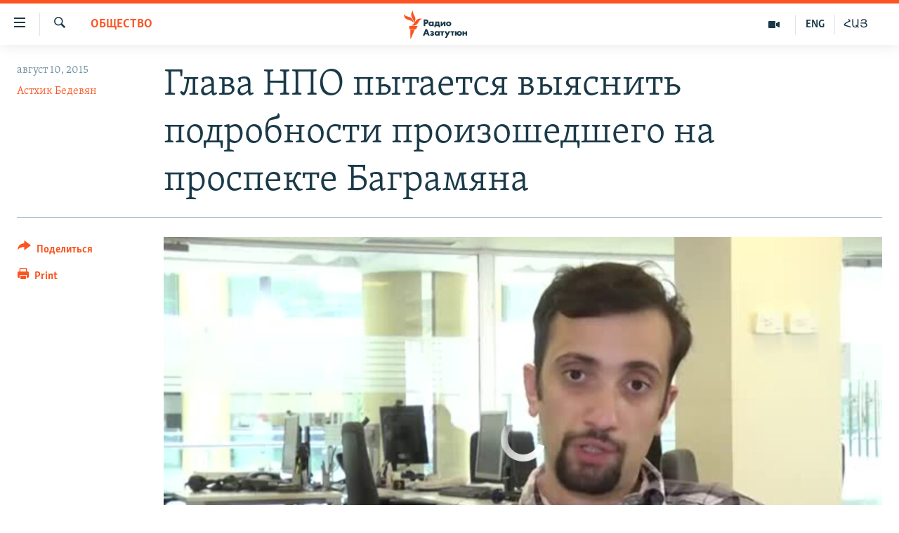

--- FILE ---
content_type: text/html; charset=utf-8
request_url: https://rus.azatutyun.am/a/27181713.html
body_size: 16244
content:

<!DOCTYPE html>
<html lang="ru" dir="ltr" class="no-js">
<head>
        <link rel="stylesheet" href="/Content/responsive/RFE/ru-AM/RFE-ru-AM.css?&amp;av=0.0.0.0&amp;cb=370">
<script src="//tags.azatutyun.am/rferl-pangea/prod/utag.sync.js"></script><script type='text/javascript' src='https://www.youtube.com/iframe_api' async></script>            <link rel="manifest" href="/manifest.json">
    <script type="text/javascript">
        //a general 'js' detection, must be on top level in <head>, due to CSS performance
        document.documentElement.className = "js";
        var cacheBuster = "370";
        var appBaseUrl = "/";
        var imgEnhancerBreakpoints = [0, 144, 256, 408, 650, 1023, 1597];
        var isLoggingEnabled = false;
        var isPreviewPage = false;
        var isLivePreviewPage = false;

        if (!isPreviewPage) {
            window.RFE = window.RFE || {};
            window.RFE.cacheEnabledByParam = window.location.href.indexOf('nocache=1') === -1;

            const url = new URL(window.location.href);
            const params = new URLSearchParams(url.search);

            // Remove the 'nocache' parameter
            params.delete('nocache');

            // Update the URL without the 'nocache' parameter
            url.search = params.toString();
            window.history.replaceState(null, '', url.toString());
        } else {
            window.addEventListener('load', function() {
                const links = window.document.links;
                for (let i = 0; i < links.length; i++) {
                    links[i].href = '#';
                    links[i].target = '_self';
                }
             })
        }

var pwaEnabled = true;        var swCacheDisabled;
    </script>
    <meta charset="utf-8" />

            <title>&#x413;&#x43B;&#x430;&#x432;&#x430; &#x41D;&#x41F;&#x41E; &#x43F;&#x44B;&#x442;&#x430;&#x435;&#x442;&#x441;&#x44F; &#x432;&#x44B;&#x44F;&#x441;&#x43D;&#x438;&#x442;&#x44C; &#x43F;&#x43E;&#x434;&#x440;&#x43E;&#x431;&#x43D;&#x43E;&#x441;&#x442;&#x438; &#x43F;&#x440;&#x43E;&#x438;&#x437;&#x43E;&#x448;&#x435;&#x434;&#x448;&#x435;&#x433;&#x43E; &#x43D;&#x430; &#x43F;&#x440;&#x43E;&#x441;&#x43F;&#x435;&#x43A;&#x442;&#x435; &#x411;&#x430;&#x433;&#x440;&#x430;&#x43C;&#x44F;&#x43D;&#x430;</title>
            <meta name="description" content="&#x420;&#x443;&#x43A;&#x43E;&#x432;&#x43E;&#x434;&#x438;&#x442;&#x435;&#x43B;&#x44C; &#x43E;&#x431;&#x449;&#x435;&#x441;&#x442;&#x432;&#x435;&#x43D;&#x43D;&#x43E;&#x439; &#x43E;&#x440;&#x433;&#x430;&#x43D;&#x438;&#x437;&#x430;&#x446;&#x438;&#x438; &#xAB;&#x41E;&#x431;&#x44A;&#x435;&#x434;&#x438;&#x43D;&#x435;&#x43D;&#x438;&#x435; &#x438;&#x43D;&#x444;&#x43E;&#x440;&#x43C;&#x438;&#x440;&#x43E;&#x432;&#x430;&#x43D;&#x43D;&#x44B;&#x445; &#x433;&#x440;&#x430;&#x436;&#x434;&#x430;&#x43D;&#xBB; &#x414;&#x430;&#x43D;&#x438;&#x44D;&#x43B;&#x44C; &#x418;&#x43E;&#x43D;&#x438;&#x441;&#x44F;&#x43D; &#x443;&#x436;&#x435; &#x43F;&#x43E;&#x447;&#x442;&#x438; &#x43F;&#x43E;&#x43B;&#x442;&#x43E;&#x440;&#x430; &#x43C;&#x435;&#x441;&#x44F;&#x446;&#x430; &#x43F;&#x44B;&#x442;&#x430;&#x435;&#x442;&#x441;&#x44F; &#x432;&#x44B;&#x44F;&#x441;&#x43D;&#x438;&#x442;&#x44C; &#x43F;&#x43E;&#x434;&#x440;&#x43E;&#x431;&#x43D;&#x43E;&#x441;&#x442;&#x438; &#x43F;&#x440;&#x43E;&#x438;&#x437;&#x43E;&#x448;&#x435;&#x434;&#x448;&#x435;&#x433;&#x43E; &#x43D;&#x430; &#x43F;&#x440;&#x43E;&#x441;&#x43F;&#x435;&#x43A;&#x442;&#x435; &#x411;&#x430;&#x433;&#x440;&#x430;&#x43C;&#x44F;&#x43D;&#x430;. &#x41E;&#x43D; &#x43E;&#x442;&#x43F;&#x440;&#x430;&#x432;&#x438;&#x43B; &#x431;&#x43E;&#x43B;&#x435;&#x435; 100 &#x43F;&#x438;&#x441;&#x435;&#x43C;." />
                <meta name="keywords" content="Архив, Общество, полиция, уголовное дело, разгон, мирный протест" />
    <meta name="viewport" content="width=device-width, initial-scale=1.0" />


    <meta http-equiv="X-UA-Compatible" content="IE=edge" />

<meta name="robots" content="max-image-preview:large"><meta property="fb:pages" content="1731694953739871" />

        <link href="http://www.azatutyun.am/content/article/27181546.html" rel="canonical" />

        <meta name="apple-mobile-web-app-title" content="RFE/RL" />
        <meta name="apple-mobile-web-app-status-bar-style" content="black" />
            <meta name="apple-itunes-app" content="app-id=475986784, app-argument=//27181713.ltr" />
<meta content="&#x413;&#x43B;&#x430;&#x432;&#x430; &#x41D;&#x41F;&#x41E; &#x43F;&#x44B;&#x442;&#x430;&#x435;&#x442;&#x441;&#x44F; &#x432;&#x44B;&#x44F;&#x441;&#x43D;&#x438;&#x442;&#x44C; &#x43F;&#x43E;&#x434;&#x440;&#x43E;&#x431;&#x43D;&#x43E;&#x441;&#x442;&#x438; &#x43F;&#x440;&#x43E;&#x438;&#x437;&#x43E;&#x448;&#x435;&#x434;&#x448;&#x435;&#x433;&#x43E; &#x43D;&#x430; &#x43F;&#x440;&#x43E;&#x441;&#x43F;&#x435;&#x43A;&#x442;&#x435; &#x411;&#x430;&#x433;&#x440;&#x430;&#x43C;&#x44F;&#x43D;&#x430;" property="og:title"></meta>
<meta content="&#x420;&#x443;&#x43A;&#x43E;&#x432;&#x43E;&#x434;&#x438;&#x442;&#x435;&#x43B;&#x44C; &#x43E;&#x431;&#x449;&#x435;&#x441;&#x442;&#x432;&#x435;&#x43D;&#x43D;&#x43E;&#x439; &#x43E;&#x440;&#x433;&#x430;&#x43D;&#x438;&#x437;&#x430;&#x446;&#x438;&#x438; &#xAB;&#x41E;&#x431;&#x44A;&#x435;&#x434;&#x438;&#x43D;&#x435;&#x43D;&#x438;&#x435; &#x438;&#x43D;&#x444;&#x43E;&#x440;&#x43C;&#x438;&#x440;&#x43E;&#x432;&#x430;&#x43D;&#x43D;&#x44B;&#x445; &#x433;&#x440;&#x430;&#x436;&#x434;&#x430;&#x43D;&#xBB; &#x414;&#x430;&#x43D;&#x438;&#x44D;&#x43B;&#x44C; &#x418;&#x43E;&#x43D;&#x438;&#x441;&#x44F;&#x43D; &#x443;&#x436;&#x435; &#x43F;&#x43E;&#x447;&#x442;&#x438; &#x43F;&#x43E;&#x43B;&#x442;&#x43E;&#x440;&#x430; &#x43C;&#x435;&#x441;&#x44F;&#x446;&#x430; &#x43F;&#x44B;&#x442;&#x430;&#x435;&#x442;&#x441;&#x44F; &#x432;&#x44B;&#x44F;&#x441;&#x43D;&#x438;&#x442;&#x44C; &#x43F;&#x43E;&#x434;&#x440;&#x43E;&#x431;&#x43D;&#x43E;&#x441;&#x442;&#x438; &#x43F;&#x440;&#x43E;&#x438;&#x437;&#x43E;&#x448;&#x435;&#x434;&#x448;&#x435;&#x433;&#x43E; &#x43D;&#x430; &#x43F;&#x440;&#x43E;&#x441;&#x43F;&#x435;&#x43A;&#x442;&#x435; &#x411;&#x430;&#x433;&#x440;&#x430;&#x43C;&#x44F;&#x43D;&#x430;. &#x41E;&#x43D; &#x43E;&#x442;&#x43F;&#x440;&#x430;&#x432;&#x438;&#x43B; &#x431;&#x43E;&#x43B;&#x435;&#x435; 100 &#x43F;&#x438;&#x441;&#x435;&#x43C;." property="og:description"></meta>
<meta content="article" property="og:type"></meta>
<meta content="https://rus.azatutyun.am/a/27181713.html" property="og:url"></meta>
<meta content="&#x420;&#x430;&#x434;&#x438;&#x43E; &#x421;&#x432;&#x43E;&#x431;&#x43E;&#x434;&#x430;" property="og:site_name"></meta>
<meta content="https://www.facebook.com/azatutyunru/" property="article:publisher"></meta>
<meta content="https://gdb.rferl.org/3f8d6ae3-1b2b-427c-a326-62e12f5cf5cf_tv_w1200_h630.jpg" property="og:image"></meta>
<meta content="1200" property="og:image:width"></meta>
<meta content="630" property="og:image:height"></meta>
<meta content="568280086670706" property="fb:app_id"></meta>
<meta content="&#x410;&#x441;&#x442;&#x445;&#x438;&#x43A; &#x411;&#x435;&#x434;&#x435;&#x432;&#x44F;&#x43D;" name="Author"></meta>
<meta content="summary_large_image" name="twitter:card"></meta>
<meta content="@armenialiberty" name="twitter:site"></meta>
<meta content="https://gdb.rferl.org/3f8d6ae3-1b2b-427c-a326-62e12f5cf5cf_tv_w1200_h630.jpg" name="twitter:image"></meta>
<meta content="&#x413;&#x43B;&#x430;&#x432;&#x430; &#x41D;&#x41F;&#x41E; &#x43F;&#x44B;&#x442;&#x430;&#x435;&#x442;&#x441;&#x44F; &#x432;&#x44B;&#x44F;&#x441;&#x43D;&#x438;&#x442;&#x44C; &#x43F;&#x43E;&#x434;&#x440;&#x43E;&#x431;&#x43D;&#x43E;&#x441;&#x442;&#x438; &#x43F;&#x440;&#x43E;&#x438;&#x437;&#x43E;&#x448;&#x435;&#x434;&#x448;&#x435;&#x433;&#x43E; &#x43D;&#x430; &#x43F;&#x440;&#x43E;&#x441;&#x43F;&#x435;&#x43A;&#x442;&#x435; &#x411;&#x430;&#x433;&#x440;&#x430;&#x43C;&#x44F;&#x43D;&#x430;" name="twitter:title"></meta>
<meta content="&#x420;&#x443;&#x43A;&#x43E;&#x432;&#x43E;&#x434;&#x438;&#x442;&#x435;&#x43B;&#x44C; &#x43E;&#x431;&#x449;&#x435;&#x441;&#x442;&#x432;&#x435;&#x43D;&#x43D;&#x43E;&#x439; &#x43E;&#x440;&#x433;&#x430;&#x43D;&#x438;&#x437;&#x430;&#x446;&#x438;&#x438; &#xAB;&#x41E;&#x431;&#x44A;&#x435;&#x434;&#x438;&#x43D;&#x435;&#x43D;&#x438;&#x435; &#x438;&#x43D;&#x444;&#x43E;&#x440;&#x43C;&#x438;&#x440;&#x43E;&#x432;&#x430;&#x43D;&#x43D;&#x44B;&#x445; &#x433;&#x440;&#x430;&#x436;&#x434;&#x430;&#x43D;&#xBB; &#x414;&#x430;&#x43D;&#x438;&#x44D;&#x43B;&#x44C; &#x418;&#x43E;&#x43D;&#x438;&#x441;&#x44F;&#x43D; &#x443;&#x436;&#x435; &#x43F;&#x43E;&#x447;&#x442;&#x438; &#x43F;&#x43E;&#x43B;&#x442;&#x43E;&#x440;&#x430; &#x43C;&#x435;&#x441;&#x44F;&#x446;&#x430; &#x43F;&#x44B;&#x442;&#x430;&#x435;&#x442;&#x441;&#x44F; &#x432;&#x44B;&#x44F;&#x441;&#x43D;&#x438;&#x442;&#x44C; &#x43F;&#x43E;&#x434;&#x440;&#x43E;&#x431;&#x43D;&#x43E;&#x441;&#x442;&#x438; &#x43F;&#x440;&#x43E;&#x438;&#x437;&#x43E;&#x448;&#x435;&#x434;&#x448;&#x435;&#x433;&#x43E; &#x43D;&#x430; &#x43F;&#x440;&#x43E;&#x441;&#x43F;&#x435;&#x43A;&#x442;&#x435; &#x411;&#x430;&#x433;&#x440;&#x430;&#x43C;&#x44F;&#x43D;&#x430;. &#x41E;&#x43D; &#x43E;&#x442;&#x43F;&#x440;&#x430;&#x432;&#x438;&#x43B; &#x431;&#x43E;&#x43B;&#x435;&#x435; 100 &#x43F;&#x438;&#x441;&#x435;&#x43C;." name="twitter:description"></meta>
                    <link rel="amphtml" href="https://rus.azatutyun.am/amp/27181713.html" />
<script type="application/ld+json">{"articleSection":"Общество","isAccessibleForFree":true,"headline":"Глава НПО пытается выяснить подробности произошедшего на проспекте Баграмяна","inLanguage":"ru-AM","keywords":"Архив, Общество, полиция, уголовное дело, разгон, мирный протест","author":{"@type":"Person","url":"https://rus.azatutyun.am/author/астхик-бедевян/uyvmm","description":"","image":{"@type":"ImageObject"},"name":"Астхик Бедевян"},"datePublished":"2015-08-10 18:20:21Z","dateModified":"2015-08-10 18:42:22Z","publisher":{"logo":{"width":512,"height":220,"@type":"ImageObject","url":"https://rus.azatutyun.am/Content/responsive/RFE/ru-AM/img/logo.png"},"@type":"NewsMediaOrganization","url":"https://rus.azatutyun.am","sameAs":["https://www.facebook.com/azatutyunru/","https://twitter.com/azatutyunradio","https://www.youtube.com/azatutyunradio","https://www.instagram.com/azatutyuntv/"],"name":"Радио Азатутюн","alternateName":""},"@context":"https://schema.org","@type":"NewsArticle","mainEntityOfPage":"https://rus.azatutyun.am/a/27181713.html","url":"https://rus.azatutyun.am/a/27181713.html","description":"Руководитель общественной организации «Объединение информированных граждан» Даниэль Ионисян уже почти полтора месяца пытается выяснить подробности произошедшего на проспекте Баграмяна. Он отправил более 100 писем.","image":{"width":1080,"height":608,"@type":"ImageObject","url":"https://gdb.rferl.org/3f8d6ae3-1b2b-427c-a326-62e12f5cf5cf_tv_w1080_h608.jpg"},"name":"Глава НПО пытается выяснить подробности произошедшего на проспекте Баграмяна"}</script>
    <script src="/Scripts/responsive/infographics.bundle.min.js?&amp;av=0.0.0.0&amp;cb=370"></script>
        <script src="/Scripts/responsive/dollardom.min.js?&amp;av=0.0.0.0&amp;cb=370"></script>
        <script src="/Scripts/responsive/modules/commons.js?&amp;av=0.0.0.0&amp;cb=370"></script>
        <script src="/Scripts/responsive/modules/app_code.js?&amp;av=0.0.0.0&amp;cb=370"></script>

        <link rel="icon" type="image/svg+xml" href="/Content/responsive/RFE/img/webApp/favicon.svg" />
        <link rel="alternate icon" href="/Content/responsive/RFE/img/webApp/favicon.ico" />
            <link rel="mask-icon" color="#ea6903" href="/Content/responsive/RFE/img/webApp/favicon_safari.svg" />
        <link rel="apple-touch-icon" sizes="152x152" href="/Content/responsive/RFE/img/webApp/ico-152x152.png" />
        <link rel="apple-touch-icon" sizes="144x144" href="/Content/responsive/RFE/img/webApp/ico-144x144.png" />
        <link rel="apple-touch-icon" sizes="114x114" href="/Content/responsive/RFE/img/webApp/ico-114x114.png" />
        <link rel="apple-touch-icon" sizes="72x72" href="/Content/responsive/RFE/img/webApp/ico-72x72.png" />
        <link rel="apple-touch-icon-precomposed" href="/Content/responsive/RFE/img/webApp/ico-57x57.png" />
        <link rel="icon" sizes="192x192" href="/Content/responsive/RFE/img/webApp/ico-192x192.png" />
        <link rel="icon" sizes="128x128" href="/Content/responsive/RFE/img/webApp/ico-128x128.png" />
        <meta name="msapplication-TileColor" content="#ffffff" />
        <meta name="msapplication-TileImage" content="/Content/responsive/RFE/img/webApp/ico-144x144.png" />
                <link rel="preload" href="/Content/responsive/fonts/Skolar-Lt_Cyrl_v2.4.woff" type="font/woff" as="font" crossorigin="anonymous" />
    <link rel="alternate" type="application/rss+xml" title="RFE/RL - Top Stories [RSS]" href="/api/" />
    <link rel="sitemap" type="application/rss+xml" href="/sitemap.xml" />
    
    



</head>
<body class=" nav-no-loaded cc_theme pg-article print-lay-article js-category-to-nav nojs-images ">
        <script type="text/javascript" >
            var analyticsData = {url:"https://rus.azatutyun.am/a/27181713.html",property_id:"429",article_uid:"27181713",page_title:"Глава НПО пытается выяснить подробности произошедшего на проспекте Баграмяна",page_type:"article",content_type:"article",subcontent_type:"article",last_modified:"2015-08-10 18:42:22Z",pub_datetime:"2015-08-10 18:20:21Z",pub_year:"2015",pub_month:"08",pub_day:"10",pub_hour:"18",pub_weekday:"Monday",section:"общество",english_section:"society",byline:"Астхик Бедевян",categories:"armenian_default_zone,society",tags:"полиция;уголовное дело;разгон;мирный протест",domain:"rus.azatutyun.am",language:"Russian",language_service:"RFERL Armenian",platform:"web",copied:"yes",copied_article:"27181546|16|Armenian|2015-08-10",copied_title:"ՀԿ-ի նախագահը փորձում է ճշտել Բաղրամյան պողոտայում կատարվածի մանրամասները",runs_js:"Yes",cms_release:"8.44.0.0.370",enviro_type:"prod",slug:"",entity:"RFE",short_language_service:"ARM",platform_short:"W",page_name:"Глава НПО пытается выяснить подробности произошедшего на проспекте Баграмяна"};
        </script>
<noscript><iframe src="https://www.googletagmanager.com/ns.html?id=GTM-WXZBPZ" height="0" width="0" style="display:none;visibility:hidden"></iframe></noscript>        <script type="text/javascript" data-cookiecategory="analytics">
            var gtmEventObject = Object.assign({}, analyticsData, {event: 'page_meta_ready'});window.dataLayer = window.dataLayer || [];window.dataLayer.push(gtmEventObject);
            if (top.location === self.location) { //if not inside of an IFrame
                 var renderGtm = "true";
                 if (renderGtm === "true") {
            (function(w,d,s,l,i){w[l]=w[l]||[];w[l].push({'gtm.start':new Date().getTime(),event:'gtm.js'});var f=d.getElementsByTagName(s)[0],j=d.createElement(s),dl=l!='dataLayer'?'&l='+l:'';j.async=true;j.src='//www.googletagmanager.com/gtm.js?id='+i+dl;f.parentNode.insertBefore(j,f);})(window,document,'script','dataLayer','GTM-WXZBPZ');
                 }
            }
        </script>
        <!--Analytics tag js version start-->
            <script type="text/javascript" data-cookiecategory="analytics">
                var utag_data = Object.assign({}, analyticsData, {});
if(typeof(TealiumTagFrom)==='function' && typeof(TealiumTagSearchKeyword)==='function') {
var utag_from=TealiumTagFrom();var utag_searchKeyword=TealiumTagSearchKeyword();
if(utag_searchKeyword!=null && utag_searchKeyword!=='' && utag_data["search_keyword"]==null) utag_data["search_keyword"]=utag_searchKeyword;if(utag_from!=null && utag_from!=='') utag_data["from"]=TealiumTagFrom();}
                if(window.top!== window.self&&utag_data.page_type==="snippet"){utag_data.page_type = 'iframe';}
                try{if(window.top!==window.self&&window.self.location.hostname===window.top.location.hostname){utag_data.platform = 'self-embed';utag_data.platform_short = 'se';}}catch(e){if(window.top!==window.self&&window.self.location.search.includes("platformType=self-embed")){utag_data.platform = 'cross-promo';utag_data.platform_short = 'cp';}}
                (function(a,b,c,d){    a="https://tags.azatutyun.am/rferl-pangea/prod/utag.js";    b=document;c="script";d=b.createElement(c);d.src=a;d.type="text/java"+c;d.async=true;    a=b.getElementsByTagName(c)[0];a.parentNode.insertBefore(d,a);    })();
            </script>
        <!--Analytics tag js version end-->
<!-- Analytics tag management NoScript -->
<noscript>
<img style="position: absolute; border: none;" src="https://ssc.azatutyun.am/b/ss/bbgprod,bbgentityrferl/1/G.4--NS/1406874857?pageName=rfe%3aarm%3aw%3aarticle%3a%d0%93%d0%bb%d0%b0%d0%b2%d0%b0%20%d0%9d%d0%9f%d0%9e%20%d0%bf%d1%8b%d1%82%d0%b0%d0%b5%d1%82%d1%81%d1%8f%20%d0%b2%d1%8b%d1%8f%d1%81%d0%bd%d0%b8%d1%82%d1%8c%20%d0%bf%d0%be%d0%b4%d1%80%d0%be%d0%b1%d0%bd%d0%be%d1%81%d1%82%d0%b8%20%d0%bf%d1%80%d0%be%d0%b8%d0%b7%d0%be%d1%88%d0%b5%d0%b4%d1%88%d0%b5%d0%b3%d0%be%20%d0%bd%d0%b0%20%d0%bf%d1%80%d0%be%d1%81%d0%bf%d0%b5%d0%ba%d1%82%d0%b5%20%d0%91%d0%b0%d0%b3%d1%80%d0%b0%d0%bc%d1%8f%d0%bd%d0%b0&amp;c6=%d0%93%d0%bb%d0%b0%d0%b2%d0%b0%20%d0%9d%d0%9f%d0%9e%20%d0%bf%d1%8b%d1%82%d0%b0%d0%b5%d1%82%d1%81%d1%8f%20%d0%b2%d1%8b%d1%8f%d1%81%d0%bd%d0%b8%d1%82%d1%8c%20%d0%bf%d0%be%d0%b4%d1%80%d0%be%d0%b1%d0%bd%d0%be%d1%81%d1%82%d0%b8%20%d0%bf%d1%80%d0%be%d0%b8%d0%b7%d0%be%d1%88%d0%b5%d0%b4%d1%88%d0%b5%d0%b3%d0%be%20%d0%bd%d0%b0%20%d0%bf%d1%80%d0%be%d1%81%d0%bf%d0%b5%d0%ba%d1%82%d0%b5%20%d0%91%d0%b0%d0%b3%d1%80%d0%b0%d0%bc%d1%8f%d0%bd%d0%b0&amp;v36=8.44.0.0.370&amp;v6=D=c6&amp;g=https%3a%2f%2frus.azatutyun.am%2fa%2f27181713.html&amp;c1=D=g&amp;v1=D=g&amp;events=event1,event52&amp;c16=rferl%20armenian&amp;v16=D=c16&amp;c5=society&amp;v5=D=c5&amp;ch=%d0%9e%d0%b1%d1%89%d0%b5%d1%81%d1%82%d0%b2%d0%be&amp;c15=russian&amp;v15=D=c15&amp;c4=article&amp;v4=D=c4&amp;c14=27181713&amp;v14=D=c14&amp;v20=no&amp;c17=web&amp;v17=D=c17&amp;mcorgid=518abc7455e462b97f000101%40adobeorg&amp;server=rus.azatutyun.am&amp;pageType=D=c4&amp;ns=bbg&amp;v29=D=server&amp;v25=rfe&amp;v30=429&amp;v105=D=User-Agent " alt="analytics" width="1" height="1" /></noscript>
<!-- End of Analytics tag management NoScript -->


        <!--*** Accessibility links - For ScreenReaders only ***-->
        <section>
            <div class="sr-only">
                <h2>&#x421;&#x441;&#x44B;&#x43B;&#x43A;&#x438; &#x434;&#x43E;&#x441;&#x442;&#x443;&#x43F;&#x430;</h2>
                <ul>
                    <li><a href="#content" data-disable-smooth-scroll="1">&#x41F;&#x435;&#x440;&#x435;&#x439;&#x442;&#x438; &#x43A; &#x43E;&#x441;&#x43D;&#x43E;&#x432;&#x43D;&#x43E;&#x43C;&#x443; &#x441;&#x43E;&#x434;&#x435;&#x440;&#x436;&#x430;&#x43D;&#x438;&#x44E;</a></li>
                    <li><a href="#navigation" data-disable-smooth-scroll="1">&#x41F;&#x435;&#x440;&#x435;&#x439;&#x442;&#x438; &#x43A; &#x43E;&#x441;&#x43D;&#x43E;&#x432;&#x43D;&#x43E;&#x439; &#x43D;&#x430;&#x432;&#x438;&#x433;&#x430;&#x446;&#x438;&#x438;</a></li>
                    <li><a href="#txtHeaderSearch" data-disable-smooth-scroll="1">&#x41F;&#x435;&#x440;&#x435;&#x439;&#x442;&#x438; &#x43A; &#x43F;&#x43E;&#x438;&#x441;&#x43A;&#x443;</a></li>
                </ul>
            </div>
        </section>
    




<div dir="ltr">
    <div id="page">
            <aside>

<div class="c-lightbox overlay-modal">
    <div class="c-lightbox__intro">
        <h2 class="c-lightbox__intro-title"></h2>
        <button class="btn btn--rounded c-lightbox__btn c-lightbox__intro-next" title="&#x421;&#x43B;&#x435;&#x434;&#x443;&#x44E;&#x449;&#x438;&#x439;">
            <span class="ico ico--rounded ico-chevron-forward"></span>
            <span class="sr-only">&#x421;&#x43B;&#x435;&#x434;&#x443;&#x44E;&#x449;&#x438;&#x439;</span>
        </button>
    </div>
    <div class="c-lightbox__nav">
        <button class="btn btn--rounded c-lightbox__btn c-lightbox__btn--close" title="&#x417;&#x430;&#x43A;&#x440;&#x44B;&#x442;&#x44C;">
            <span class="ico ico--rounded ico-close"></span>
            <span class="sr-only">&#x417;&#x430;&#x43A;&#x440;&#x44B;&#x442;&#x44C;</span>
        </button>
        <button class="btn btn--rounded c-lightbox__btn c-lightbox__btn--prev" title="&#x41F;&#x440;&#x435;&#x434;&#x44B;&#x434;&#x443;&#x449;&#x438;&#x439;">
            <span class="ico ico--rounded ico-chevron-backward"></span>
            <span class="sr-only">&#x41F;&#x440;&#x435;&#x434;&#x44B;&#x434;&#x443;&#x449;&#x438;&#x439;</span>
        </button>
        <button class="btn btn--rounded c-lightbox__btn c-lightbox__btn--next" title="&#x421;&#x43B;&#x435;&#x434;&#x443;&#x44E;&#x449;&#x438;&#x439;">
            <span class="ico ico--rounded ico-chevron-forward"></span>
            <span class="sr-only">&#x421;&#x43B;&#x435;&#x434;&#x443;&#x44E;&#x449;&#x438;&#x439;</span>
        </button>
    </div>
    <div class="c-lightbox__content-wrap">
        <figure class="c-lightbox__content">
            <span class="c-spinner c-spinner--lightbox">
                <img src="/Content/responsive/img/player-spinner.png"
                     alt="please wait"
                     title="please wait" />
            </span>
            <div class="c-lightbox__img">
                <div class="thumb">
                    <img src="" alt="" />
                </div>
            </div>
            <figcaption>
                <div class="c-lightbox__info c-lightbox__info--foot">
                    <span class="c-lightbox__counter"></span>
                    <span class="caption c-lightbox__caption"></span>
                </div>
            </figcaption>
        </figure>
    </div>
    <div class="hidden">
        <div class="content-advisory__box content-advisory__box--lightbox">
            <span class="content-advisory__box-text">This image contains sensitive content which some people may find offensive or disturbing.</span>
            <button class="btn btn--transparent content-advisory__box-btn m-t-md" value="text" type="button">
                <span class="btn__text">
                    Click to reveal
                </span>
            </button>
        </div>
    </div>
</div>

<div class="print-dialogue">
    <div class="container">
        <h3 class="print-dialogue__title section-head">Print Options:</h3>
        <div class="print-dialogue__opts">
            <ul class="print-dialogue__opt-group">
                <li class="form__group form__group--checkbox">
                    <input class="form__check " id="checkboxImages" name="checkboxImages" type="checkbox" checked="checked" />
                    <label for="checkboxImages" class="form__label m-t-md">Images</label>
                </li>
                <li class="form__group form__group--checkbox">
                    <input class="form__check " id="checkboxMultimedia" name="checkboxMultimedia" type="checkbox" checked="checked" />
                    <label for="checkboxMultimedia" class="form__label m-t-md">Multimedia</label>
                </li>
            </ul>
            <ul class="print-dialogue__opt-group">
                <li class="form__group form__group--checkbox">
                    <input class="form__check " id="checkboxEmbedded" name="checkboxEmbedded" type="checkbox" checked="checked" />
                    <label for="checkboxEmbedded" class="form__label m-t-md">Embedded Content</label>
                </li>
                <li class="hidden">
                    <input class="form__check " id="checkboxComments" name="checkboxComments" type="checkbox" />
                    <label for="checkboxComments" class="form__label m-t-md"> Comments</label>
                </li>
            </ul>
        </div>
        <div class="print-dialogue__buttons">
            <button class="btn  btn--secondary close-button" type="button" title="&#x41E;&#x442;&#x43C;&#x435;&#x43D;&#x438;&#x442;&#x44C;">
                <span class="btn__text ">&#x41E;&#x442;&#x43C;&#x435;&#x43D;&#x438;&#x442;&#x44C;</span>
            </button>
            <button class="btn  btn-cust-print m-l-sm" type="button" title="Print">
                <span class="btn__text ">Print</span>
            </button>
        </div>
    </div>
</div>                
<div class="ctc-message pos-fix">
    <div class="ctc-message__inner">Link has been copied to clipboard</div>
</div>
            </aside>

<div class="hdr-20 hdr-20--big">
    <div class="hdr-20__inner">
        <div class="hdr-20__max pos-rel">
            <div class="hdr-20__side hdr-20__side--primary d-flex">
                <label data-for="main-menu-ctrl" data-switcher-trigger="true" data-switch-target="main-menu-ctrl" class="burger hdr-trigger pos-rel trans-trigger" data-trans-evt="click" data-trans-id="menu">
                    <span class="ico ico-close hdr-trigger__ico hdr-trigger__ico--close burger__ico burger__ico--close"></span>
                    <span class="ico ico-menu hdr-trigger__ico hdr-trigger__ico--open burger__ico burger__ico--open"></span>
                </label>
                <div class="menu-pnl pos-fix trans-target" data-switch-target="main-menu-ctrl" data-trans-id="menu">
                    <div class="menu-pnl__inner">
                        <nav class="main-nav menu-pnl__item menu-pnl__item--first">
                            <ul class="main-nav__list accordeon" data-analytics-tales="false" data-promo-name="link" data-location-name="nav,secnav">
                                

        <li class="main-nav__item">
            <a class="main-nav__item-name main-nav__item-name--link" href="/p/2842.html" title="&#x413;&#x43B;&#x430;&#x432;&#x43D;&#x430;&#x44F;" data-item-name="mobilehomeru" >&#x413;&#x43B;&#x430;&#x432;&#x43D;&#x430;&#x44F;</a>
        </li>

        <li class="main-nav__item">
            <a class="main-nav__item-name main-nav__item-name--link" href="/z/3282" title="&#x41D;&#x43E;&#x432;&#x43E;&#x441;&#x442;&#x438;" data-item-name="New" >&#x41D;&#x43E;&#x432;&#x43E;&#x441;&#x442;&#x438;</a>
        </li>

        <li class="main-nav__item">
            <a class="main-nav__item-name main-nav__item-name--link" href="/z/3284" title="&#x41F;&#x43E;&#x43B;&#x438;&#x442;&#x438;&#x43A;&#x430;" data-item-name="Politics" >&#x41F;&#x43E;&#x43B;&#x438;&#x442;&#x438;&#x43A;&#x430;</a>
        </li>

        <li class="main-nav__item">
            <a class="main-nav__item-name main-nav__item-name--link" href="/z/3285" title="&#x41E;&#x431;&#x449;&#x435;&#x441;&#x442;&#x432;&#x43E;" data-item-name="Society" >&#x41E;&#x431;&#x449;&#x435;&#x441;&#x442;&#x432;&#x43E;</a>
        </li>

        <li class="main-nav__item">
            <a class="main-nav__item-name main-nav__item-name--link" href="/z/3286" title="&#x42D;&#x43A;&#x43E;&#x43D;&#x43E;&#x43C;&#x438;&#x43A;&#x430;" data-item-name="Economy" >&#x42D;&#x43A;&#x43E;&#x43D;&#x43E;&#x43C;&#x438;&#x43A;&#x430;</a>
        </li>

        <li class="main-nav__item">
            <a class="main-nav__item-name main-nav__item-name--link" href="/z/3288" title="&#x420;&#x435;&#x433;&#x438;&#x43E;&#x43D;" data-item-name="region" >&#x420;&#x435;&#x433;&#x438;&#x43E;&#x43D;</a>
        </li>

        <li class="main-nav__item">
            <a class="main-nav__item-name main-nav__item-name--link" href="/&#x43D;&#x430;&#x433;&#x43E;&#x440;&#x43D;&#x44B;&#x439;-&#x43A;&#x430;&#x440;&#x430;&#x431;&#x430;&#x445;" title="&#x41D;&#x430;&#x433;&#x43E;&#x440;&#x43D;&#x44B;&#x439; &#x41A;&#x430;&#x440;&#x430;&#x431;&#x430;&#x445;" data-item-name="karabakh" >&#x41D;&#x430;&#x433;&#x43E;&#x440;&#x43D;&#x44B;&#x439; &#x41A;&#x430;&#x440;&#x430;&#x431;&#x430;&#x445;</a>
        </li>

        <li class="main-nav__item">
            <a class="main-nav__item-name main-nav__item-name--link" href="/z/3287" title="&#x41A;&#x443;&#x43B;&#x44C;&#x442;&#x443;&#x440;&#x430;" data-item-name="culture" >&#x41A;&#x443;&#x43B;&#x44C;&#x442;&#x443;&#x440;&#x430;</a>
        </li>

        <li class="main-nav__item">
            <a class="main-nav__item-name main-nav__item-name--link" href="/z/15479" title="&#x421;&#x43F;&#x43E;&#x440;&#x442;" data-item-name="sports" >&#x421;&#x43F;&#x43E;&#x440;&#x442;</a>
        </li>

        <li class="main-nav__item">
            <a class="main-nav__item-name main-nav__item-name--link" href="/z/730" title="&#x410;&#x440;&#x445;&#x438;&#x432;" data-item-name="Armenian_Default_Zone" >&#x410;&#x440;&#x445;&#x438;&#x432;</a>
        </li>



                            </ul>
                        </nav>
                        

<div class="menu-pnl__item">
        <a href="https://www.azatutyun.am" class="menu-pnl__item-link" alt="&#x540;&#x561;&#x575;&#x565;&#x580;&#x565;&#x576;">&#x540;&#x561;&#x575;&#x565;&#x580;&#x565;&#x576;</a>
        <a href="https://www.azatutyun.am/p/3171.html" class="menu-pnl__item-link" alt="English">English</a>
        <a href="https://rus.azatutyun.am" class="menu-pnl__item-link" alt="&#x420;&#x443;&#x441;&#x441;&#x43A;&#x438;&#x439;">&#x420;&#x443;&#x441;&#x441;&#x43A;&#x438;&#x439;</a>
</div>


                        
                            <div class="menu-pnl__item">
                                <a href="/navigation/allsites" class="menu-pnl__item-link">
                                    <span class="ico ico-languages "></span>
                                    &#x412;&#x441;&#x435; &#x441;&#x430;&#x439;&#x442;&#x44B; &#x420;&#x430;&#x434;&#x438;&#x43E; &#x410;&#x437;&#x430;&#x442;&#x443;&#x442;&#x44E;&#x43D;
                                </a>
                            </div>
                    </div>
                </div>
                <label data-for="top-search-ctrl" data-switcher-trigger="true" data-switch-target="top-search-ctrl" class="top-srch-trigger hdr-trigger">
                    <span class="ico ico-close hdr-trigger__ico hdr-trigger__ico--close top-srch-trigger__ico top-srch-trigger__ico--close"></span>
                    <span class="ico ico-search hdr-trigger__ico hdr-trigger__ico--open top-srch-trigger__ico top-srch-trigger__ico--open"></span>
                </label>
                <div class="srch-top srch-top--in-header" data-switch-target="top-search-ctrl">
                    <div class="container">
                        
<form action="/s" class="srch-top__form srch-top__form--in-header" id="form-topSearchHeader" method="get" role="search">    <label for="txtHeaderSearch" class="sr-only">&#x41F;&#x43E;&#x438;&#x441;&#x43A;</label>
    <input type="text" id="txtHeaderSearch" name="k" placeholder="&#x41F;&#x43E;&#x438;&#x441;&#x43A;" accesskey="s" value="" class="srch-top__input analyticstag-event" onkeydown="if (event.keyCode === 13) { FireAnalyticsTagEventOnSearch('search', $dom.get('#txtHeaderSearch')[0].value) }" />
    <button title="&#x41F;&#x43E;&#x438;&#x441;&#x43A;" type="submit" class="btn btn--top-srch analyticstag-event" onclick="FireAnalyticsTagEventOnSearch('search', $dom.get('#txtHeaderSearch')[0].value) ">
        <span class="ico ico-search"></span>
    </button>
</form>
                    </div>
                </div>
                <a href="/" class="main-logo-link">
                    <img src="/Content/responsive/RFE/ru-AM/img/logo-compact.svg" class="main-logo main-logo--comp" alt="site logo">
                        <img src="/Content/responsive/RFE/ru-AM/img/logo.svg" class="main-logo main-logo--big" alt="site logo">
                </a>
            </div>
            <div class="hdr-20__side hdr-20__side--secondary d-flex">
                

    <a href="https://www.azatutyun.am" title="&#x540;&#x531;&#x545;" class="hdr-20__secondary-item hdr-20__secondary-item--lang" data-item-name="satellite">
        
&#x540;&#x531;&#x545;
    </a>

    <a href="https://www.azatutyun.am/en" title="ENG" class="hdr-20__secondary-item hdr-20__secondary-item--lang" data-item-name="satellite">
        
ENG
    </a>

    <a href="/z/3292" title="&#x412;&#x438;&#x434;&#x435;&#x43E;" class="hdr-20__secondary-item" data-item-name="video">
        
    <span class="ico ico-video hdr-20__secondary-icon"></span>

    </a>

    <a href="/s" title="&#x41F;&#x43E;&#x438;&#x441;&#x43A;" class="hdr-20__secondary-item hdr-20__secondary-item--search" data-item-name="search">
        
    <span class="ico ico-search hdr-20__secondary-icon hdr-20__secondary-icon--search"></span>

    </a>



                
                <div class="srch-bottom">
                    
<form action="/s" class="srch-bottom__form d-flex" id="form-bottomSearch" method="get" role="search">    <label for="txtSearch" class="sr-only">&#x41F;&#x43E;&#x438;&#x441;&#x43A;</label>
    <input type="search" id="txtSearch" name="k" placeholder="&#x41F;&#x43E;&#x438;&#x441;&#x43A;" accesskey="s" value="" class="srch-bottom__input analyticstag-event" onkeydown="if (event.keyCode === 13) { FireAnalyticsTagEventOnSearch('search', $dom.get('#txtSearch')[0].value) }" />
    <button title="&#x41F;&#x43E;&#x438;&#x441;&#x43A;" type="submit" class="btn btn--bottom-srch analyticstag-event" onclick="FireAnalyticsTagEventOnSearch('search', $dom.get('#txtSearch')[0].value) ">
        <span class="ico ico-search"></span>
    </button>
</form>
                </div>
            </div>
            <img src="/Content/responsive/RFE/ru-AM/img/logo-print.gif" class="logo-print" alt="site logo">
            <img src="/Content/responsive/RFE/ru-AM/img/logo-print_color.png" class="logo-print logo-print--color" alt="site logo">
        </div>
    </div>
</div>
    <script>
        if (document.body.className.indexOf('pg-home') > -1) {
            var nav2In = document.querySelector('.hdr-20__inner');
            var nav2Sec = document.querySelector('.hdr-20__side--secondary');
            var secStyle = window.getComputedStyle(nav2Sec);
            if (nav2In && window.pageYOffset < 150 && secStyle['position'] !== 'fixed') {
                nav2In.classList.add('hdr-20__inner--big')
            }
        }
    </script>



<div class="c-hlights c-hlights--breaking c-hlights--no-item" data-hlight-display="mobile,desktop">
    <div class="c-hlights__wrap container p-0">
        <div class="c-hlights__nav">
            <a role="button" href="#" title="&#x41F;&#x440;&#x435;&#x434;&#x44B;&#x434;&#x443;&#x449;&#x438;&#x439;">
                <span class="ico ico-chevron-backward m-0"></span>
                <span class="sr-only">&#x41F;&#x440;&#x435;&#x434;&#x44B;&#x434;&#x443;&#x449;&#x438;&#x439;</span>
            </a>
            <a role="button" href="#" title="&#x421;&#x43B;&#x435;&#x434;&#x443;&#x44E;&#x449;&#x438;&#x439;">
                <span class="ico ico-chevron-forward m-0"></span>
                <span class="sr-only">&#x421;&#x43B;&#x435;&#x434;&#x443;&#x44E;&#x449;&#x438;&#x439;</span>
            </a>
        </div>
        <span class="c-hlights__label">
            <span class="">Breaking News</span>
            <span class="switcher-trigger">
                <label data-for="more-less-1" data-switcher-trigger="true" class="switcher-trigger__label switcher-trigger__label--more p-b-0" title="&#x41F;&#x43E;&#x43A;&#x430;&#x437;&#x430;&#x442;&#x44C; &#x431;&#x43E;&#x43B;&#x44C;&#x448;&#x435;">
                    <span class="ico ico-chevron-down"></span>
                </label>
                <label data-for="more-less-1" data-switcher-trigger="true" class="switcher-trigger__label switcher-trigger__label--less p-b-0" title="Show less">
                    <span class="ico ico-chevron-up"></span>
                </label>
            </span>
        </span>
        <ul class="c-hlights__items switcher-target" data-switch-target="more-less-1">
            
        </ul>
    </div>
</div>


        <div id="content">
            

    <main class="container">

    <div class="hdr-container">
        <div class="row">
            <div class="col-category col-xs-12 col-md-2 pull-left">


<div class="category js-category">
<a class="" href="/z/3285">&#x41E;&#x431;&#x449;&#x435;&#x441;&#x442;&#x432;&#x43E;</a></div></div>
<div class="col-title col-xs-12 col-md-10 pull-right">

    <h1 class="title pg-title">
        &#x413;&#x43B;&#x430;&#x432;&#x430; &#x41D;&#x41F;&#x41E; &#x43F;&#x44B;&#x442;&#x430;&#x435;&#x442;&#x441;&#x44F; &#x432;&#x44B;&#x44F;&#x441;&#x43D;&#x438;&#x442;&#x44C; &#x43F;&#x43E;&#x434;&#x440;&#x43E;&#x431;&#x43D;&#x43E;&#x441;&#x442;&#x438; &#x43F;&#x440;&#x43E;&#x438;&#x437;&#x43E;&#x448;&#x435;&#x434;&#x448;&#x435;&#x433;&#x43E; &#x43D;&#x430; &#x43F;&#x440;&#x43E;&#x441;&#x43F;&#x435;&#x43A;&#x442;&#x435; &#x411;&#x430;&#x433;&#x440;&#x430;&#x43C;&#x44F;&#x43D;&#x430;
    </h1>
</div>
<div class="col-publishing-details col-xs-12 col-sm-12 col-md-2 pull-left">

<div class="publishing-details ">
        <div class="published">
            <span class="date" >
                    <time pubdate="pubdate" datetime="2015-08-10T22:20:21&#x2B;04:00">
                        &#x430;&#x432;&#x433;&#x443;&#x441;&#x442; 10, 2015
                    </time>
            </span>
        </div>
            <div class="links">
                <ul class="links__list links__list--column">
                        <li class="links__item">
            <a class="links__item-link" href="/author/&#x430;&#x441;&#x442;&#x445;&#x438;&#x43A;-&#x431;&#x435;&#x434;&#x435;&#x432;&#x44F;&#x43D;/uyvmm"  title="&#x410;&#x441;&#x442;&#x445;&#x438;&#x43A; &#x411;&#x435;&#x434;&#x435;&#x432;&#x44F;&#x43D;">&#x410;&#x441;&#x442;&#x445;&#x438;&#x43A; &#x411;&#x435;&#x434;&#x435;&#x432;&#x44F;&#x43D;</a>                        </li>
                </ul>
            </div>
</div>

</div>
<div class="col-lg-12 separator">

<div class="separator">
    <hr class="title-line" />
</div></div>
<div class="col-multimedia col-xs-12 col-md-10 pull-right">

<div class="media-pholder media-pholder--video ">
    <div class="c-sticky-container" data-poster="https://gdb.rferl.org/3f8d6ae3-1b2b-427c-a326-62e12f5cf5cf_tv_w250_r1.jpg">
        <div class="c-sticky-element" data-sp_api="pangea-video" data-persistent data-persistent-browse-out >
            <div class="c-mmp c-mmp--enabled c-mmp--loading c-mmp--video c-mmp--standard  c-mmp--has-poster   c-sticky-element__swipe-el"
                    data-player_id="" data-title="&#x540;&#x53F;-&#x56B; &#x576;&#x561;&#x56D;&#x561;&#x563;&#x561;&#x570;&#x568; &#x583;&#x578;&#x580;&#x571;&#x578;&#x582;&#x574; &#x567; &#x573;&#x577;&#x57F;&#x565;&#x56C; &#x532;&#x561;&#x572;&#x580;&#x561;&#x574;&#x575;&#x561;&#x576; &#x57A;&#x578;&#x572;&#x578;&#x57F;&#x561;&#x575;&#x578;&#x582;&#x574; &#x56F;&#x561;&#x57F;&#x561;&#x580;&#x57E;&#x561;&#x56E;&#x56B; &#x574;&#x561;&#x576;&#x580;&#x561;&#x574;&#x561;&#x57D;&#x576;&#x565;&#x580;&#x568;" data-hide-title="False"
                    data-breakpoint_s="320" data-breakpoint_m="640" data-breakpoint_l="992"
                    data-hlsjs-src="/Scripts/responsive/hls.bundle.js"
                    data-bypass-dash-for-vod="true"
                    data-bypass-dash-for-live-video="true"
                    data-bypass-dash-for-live-audio="true"
                    id="player27181604">
                    <div class="c-mmp__poster js-poster c-mmp__poster--video">
                        <img src="https://gdb.rferl.org/3f8d6ae3-1b2b-427c-a326-62e12f5cf5cf_tv_w250_r1.jpg" alt="&#x540;&#x53F;-&#x56B; &#x576;&#x561;&#x56D;&#x561;&#x563;&#x561;&#x570;&#x568; &#x583;&#x578;&#x580;&#x571;&#x578;&#x582;&#x574; &#x567; &#x573;&#x577;&#x57F;&#x565;&#x56C; &#x532;&#x561;&#x572;&#x580;&#x561;&#x574;&#x575;&#x561;&#x576; &#x57A;&#x578;&#x572;&#x578;&#x57F;&#x561;&#x575;&#x578;&#x582;&#x574; &#x56F;&#x561;&#x57F;&#x561;&#x580;&#x57E;&#x561;&#x56E;&#x56B; &#x574;&#x561;&#x576;&#x580;&#x561;&#x574;&#x561;&#x57D;&#x576;&#x565;&#x580;&#x568;" title="&#x540;&#x53F;-&#x56B; &#x576;&#x561;&#x56D;&#x561;&#x563;&#x561;&#x570;&#x568; &#x583;&#x578;&#x580;&#x571;&#x578;&#x582;&#x574; &#x567; &#x573;&#x577;&#x57F;&#x565;&#x56C; &#x532;&#x561;&#x572;&#x580;&#x561;&#x574;&#x575;&#x561;&#x576; &#x57A;&#x578;&#x572;&#x578;&#x57F;&#x561;&#x575;&#x578;&#x582;&#x574; &#x56F;&#x561;&#x57F;&#x561;&#x580;&#x57E;&#x561;&#x56E;&#x56B; &#x574;&#x561;&#x576;&#x580;&#x561;&#x574;&#x561;&#x57D;&#x576;&#x565;&#x580;&#x568;" class="c-mmp__poster-image-h" />
                    </div>
                    <a class="c-mmp__fallback-link" href="https://rfe-video-ns.akamaized.net/pangeavideo/2015/08/3/3f/3f8d6ae3-1b2b-427c-a326-62e12f5cf5cf_hq.mp4">
                        <span class="c-mmp__fallback-link-icon">
                            <span class="ico ico-play"></span>
                        </span>
                    </a>
                    <div class="c-spinner">
                        <img src="/Content/responsive/img/player-spinner.png" alt="please wait" title="please wait" />
                    </div>
                        <span class="c-mmp__big_play_btn js-btn-play-big">
                            <span class="ico ico-play"></span>
                        </span>
                    <div class="c-mmp__player">
                        
                                
                        <video src="https://rfe-video-ns.akamaized.net/pangeavideo/2015/08/3/3f/3f8d6ae3-1b2b-427c-a326-62e12f5cf5cf_hq.mp4" data-fallbacksrc="https://rfe-video-ns.akamaized.net/pangeavideo/2015/08/3/3f/3f8d6ae3-1b2b-427c-a326-62e12f5cf5cf.mp4" data-fallbacktype="video/mp4" data-type="video/mp4" data-info="Auto" data-sources="[{&quot;AmpSrc&quot;:&quot;https://rfe-video-ns.akamaized.net/pangeavideo/2015/08/3/3f/3f8d6ae3-1b2b-427c-a326-62e12f5cf5cf_mobile.mp4&quot;,&quot;Src&quot;:&quot;https://rfe-video-ns.akamaized.net/pangeavideo/2015/08/3/3f/3f8d6ae3-1b2b-427c-a326-62e12f5cf5cf_mobile.mp4&quot;,&quot;Type&quot;:&quot;video/mp4&quot;,&quot;DataInfo&quot;:&quot;270p&quot;,&quot;Url&quot;:null,&quot;BlockAutoTo&quot;:null,&quot;BlockAutoFrom&quot;:null},{&quot;AmpSrc&quot;:&quot;https://rfe-video-ns.akamaized.net/pangeavideo/2015/08/3/3f/3f8d6ae3-1b2b-427c-a326-62e12f5cf5cf.mp4&quot;,&quot;Src&quot;:&quot;https://rfe-video-ns.akamaized.net/pangeavideo/2015/08/3/3f/3f8d6ae3-1b2b-427c-a326-62e12f5cf5cf.mp4&quot;,&quot;Type&quot;:&quot;video/mp4&quot;,&quot;DataInfo&quot;:&quot;360p&quot;,&quot;Url&quot;:null,&quot;BlockAutoTo&quot;:null,&quot;BlockAutoFrom&quot;:null},{&quot;AmpSrc&quot;:&quot;https://rfe-video-ns.akamaized.net/pangeavideo/2015/08/3/3f/3f8d6ae3-1b2b-427c-a326-62e12f5cf5cf_hq.mp4&quot;,&quot;Src&quot;:&quot;https://rfe-video-ns.akamaized.net/pangeavideo/2015/08/3/3f/3f8d6ae3-1b2b-427c-a326-62e12f5cf5cf_hq.mp4&quot;,&quot;Type&quot;:&quot;video/mp4&quot;,&quot;DataInfo&quot;:&quot;720p&quot;,&quot;Url&quot;:null,&quot;BlockAutoTo&quot;:null,&quot;BlockAutoFrom&quot;:null}]" data-pub_datetime="2015-08-10 16:37:00Z" data-lt-on-play="0" data-lt-url="" webkit-playsinline="webkit-playsinline" playsinline="playsinline" style="width:100%; height: 100%" title="ՀԿ-ի նախագահը փորձում է ճշտել Բաղրամյան պողոտայում կատարվածի մանրամասները" data-aspect-ratio="640/360" data-originalsite="16" data-sdkadaptive="true" data-sdkamp="false" data-sdktitle="ՀԿ-ի նախագահը փորձում է ճշտել Բաղրամյան պողոտայում կատարվածի մանրամասները" data-sdkvideo="html5" data-sdkid="27181604" data-sdktype="Video ondemand"> 
                        </video>
                    </div>
                        <div class="c-mmp__overlay c-mmp__overlay--title c-mmp__overlay--partial c-mmp__overlay--disabled c-mmp__overlay--slide-from-top js-c-mmp__title-overlay">
                                <span class="c-mmp__overlay-actions c-mmp__overlay-actions-top js-overlay-actions">
                                            <span class="c-mmp__overlay-actions-link c-mmp__overlay-actions-link--embed js-btn-embed-overlay" title="Embed">
                                                <span class="c-mmp__overlay-actions-link-ico ico ico-embed-code"></span>
                                                <span class="c-mmp__overlay-actions-link-text">Embed</span>
                                            </span>
                                            <span class="c-mmp__overlay-actions-link c-mmp__overlay-actions-link--share js-btn-sharing-overlay" title="share">
                                                <span class="c-mmp__overlay-actions-link-ico ico ico-share"></span>
                                                <span class="c-mmp__overlay-actions-link-text">share</span>
                                            </span>
                                    <span class="c-mmp__overlay-actions-link c-mmp__overlay-actions-link--close-sticky c-sticky-element__close-el" title="close">
                                        <span class="c-mmp__overlay-actions-link-ico ico ico-close"></span>
                                    </span>
                                </span>
                                <div class="c-mmp__overlay-title js-overlay-title">
                                        <h5 class="c-mmp__overlay-media-title">
                                            <a class="js-media-title-link" href="/a/27181604.html" target="_blank" rel="noopener" title="&#x540;&#x53F;-&#x56B; &#x576;&#x561;&#x56D;&#x561;&#x563;&#x561;&#x570;&#x568; &#x583;&#x578;&#x580;&#x571;&#x578;&#x582;&#x574; &#x567; &#x573;&#x577;&#x57F;&#x565;&#x56C; &#x532;&#x561;&#x572;&#x580;&#x561;&#x574;&#x575;&#x561;&#x576; &#x57A;&#x578;&#x572;&#x578;&#x57F;&#x561;&#x575;&#x578;&#x582;&#x574; &#x56F;&#x561;&#x57F;&#x561;&#x580;&#x57E;&#x561;&#x56E;&#x56B; &#x574;&#x561;&#x576;&#x580;&#x561;&#x574;&#x561;&#x57D;&#x576;&#x565;&#x580;&#x568;">&#x540;&#x53F;-&#x56B; &#x576;&#x561;&#x56D;&#x561;&#x563;&#x561;&#x570;&#x568; &#x583;&#x578;&#x580;&#x571;&#x578;&#x582;&#x574; &#x567; &#x573;&#x577;&#x57F;&#x565;&#x56C; &#x532;&#x561;&#x572;&#x580;&#x561;&#x574;&#x575;&#x561;&#x576; &#x57A;&#x578;&#x572;&#x578;&#x57F;&#x561;&#x575;&#x578;&#x582;&#x574; &#x56F;&#x561;&#x57F;&#x561;&#x580;&#x57E;&#x561;&#x56E;&#x56B; &#x574;&#x561;&#x576;&#x580;&#x561;&#x574;&#x561;&#x57D;&#x576;&#x565;&#x580;&#x568;</a>
                                        </h5>
                                </div>


                        </div>
                        <div class="c-mmp__overlay c-mmp__overlay--sharing c-mmp__overlay--disabled c-mmp__overlay--slide-from-bottom js-c-mmp__sharing-overlay">
                            <span class="c-mmp__overlay-actions">
                                    <span class="c-mmp__overlay-actions-link c-mmp__overlay-actions-link--embed js-btn-embed-overlay" title="Embed">
                                        <span class="c-mmp__overlay-actions-link-ico ico ico-embed-code"></span>
                                        <span class="c-mmp__overlay-actions-link-text">Embed</span>
                                    </span>
                                    <span class="c-mmp__overlay-actions-link c-mmp__overlay-actions-link--share js-btn-sharing-overlay" title="share">
                                        <span class="c-mmp__overlay-actions-link-ico ico ico-share"></span>
                                        <span class="c-mmp__overlay-actions-link-text">share</span>
                                    </span>
                                <span class="c-mmp__overlay-actions-link c-mmp__overlay-actions-link--close js-btn-close-overlay" title="close">
                                    <span class="c-mmp__overlay-actions-link-ico ico ico-close"></span>
                                </span>
                            </span>
                            <div class="c-mmp__overlay-tabs">
                                <div class="c-mmp__overlay-tab c-mmp__overlay-tab--disabled c-mmp__overlay-tab--slide-backward js-tab-embed-overlay" data-trigger="js-btn-embed-overlay" data-embed-source="//rus.azatutyun.am/embed/player/0/27181604.html?type=video" role="form">
                                    <div class="c-mmp__overlay-body c-mmp__overlay-body--centered-vertical">
                                        <div class="column">
                                            <div class="c-mmp__status-msg ta-c js-message-embed-code-copied" role="tooltip">
                                                The code has been copied to your clipboard.
                                            </div>
                                            <div class="c-mmp__form-group ta-c">
                                                <input type="text" name="embed_code" class="c-mmp__input-text js-embed-code" dir="ltr" value="" readonly />
                                                <span class="c-mmp__input-btn js-btn-copy-embed-code" title="Copy to clipboard"><span class="ico ico-content-copy"></span></span>
                                            </div>
                                                <hr class="c-mmp__separator-line" />
                                                <div class="c-mmp__form-group ta-c">
                                                    <label class="c-mmp__form-inline-element">
                                                        <span class="c-mmp__form-inline-element-text" title="width">width</span>
                                                        <input type="text" title="width" value="640" data-default="640" dir="ltr" name="embed_width" class="ta-c c-mmp__input-text c-mmp__input-text--xs js-video-embed-width" aria-live="assertive" />
                                                        <span class="c-mmp__input-suffix">px</span>
                                                    </label>
                                                    <label class="c-mmp__form-inline-element">
                                                        <span class="c-mmp__form-inline-element-text" title="height">height</span>
                                                        <input type="text" title="height" value="360" data-default="360" dir="ltr" name="embed_height" class="ta-c c-mmp__input-text c-mmp__input-text--xs js-video-embed-height" aria-live="assertive" />
                                                        <span class="c-mmp__input-suffix">px</span>
                                                    </label>
                                                </div>
                                        </div>
                                    </div>
                                </div>
                                <div class="c-mmp__overlay-tab c-mmp__overlay-tab--disabled c-mmp__overlay-tab--slide-forward js-tab-sharing-overlay" data-trigger="js-btn-sharing-overlay" role="form">
                                    <div class="c-mmp__overlay-body c-mmp__overlay-body--centered-vertical">
                                        <div class="column">
                                            <div class="not-apply-to-sticky audio-fl-bwd">
                                                
                <aside class="player-content-share share share--mmp" role="complementary" 
                       data-share-url="https://rus.azatutyun.am/a/27181604.html" data-share-title="&#x540;&#x53F;-&#x56B; &#x576;&#x561;&#x56D;&#x561;&#x563;&#x561;&#x570;&#x568; &#x583;&#x578;&#x580;&#x571;&#x578;&#x582;&#x574; &#x567; &#x573;&#x577;&#x57F;&#x565;&#x56C; &#x532;&#x561;&#x572;&#x580;&#x561;&#x574;&#x575;&#x561;&#x576; &#x57A;&#x578;&#x572;&#x578;&#x57F;&#x561;&#x575;&#x578;&#x582;&#x574; &#x56F;&#x561;&#x57F;&#x561;&#x580;&#x57E;&#x561;&#x56E;&#x56B; &#x574;&#x561;&#x576;&#x580;&#x561;&#x574;&#x561;&#x57D;&#x576;&#x565;&#x580;&#x568;" data-share-text="">
            <ul class="share__list">
                    <li class="share__item">
        <a href="https://facebook.com/sharer.php?u=https%3a%2f%2frus.azatutyun.am%2fa%2f27181604.html"
           data-analytics-text="share_on_facebook"
           title="Facebook" target="_blank"
           class="btn bg-transparent  js-social-btn">
            <span class="ico ico-facebook fs_xl "></span>
        </a>
                    </li>
                    <li class="share__item">
        <a href="https://twitter.com/share?url=https%3a%2f%2frus.azatutyun.am%2fa%2f27181604.html&amp;text=%d5%80%d4%bf-%d5%ab&#x2B;%d5%b6%d5%a1%d5%ad%d5%a1%d5%a3%d5%a1%d5%b0%d5%a8&#x2B;%d6%83%d5%b8%d6%80%d5%b1%d5%b8%d6%82%d5%b4&#x2B;%d5%a7&#x2B;%d5%b3%d5%b7%d5%bf%d5%a5%d5%ac&#x2B;%d4%b2%d5%a1%d5%b2%d6%80%d5%a1%d5%b4%d5%b5%d5%a1%d5%b6&#x2B;%d5%ba%d5%b8%d5%b2%d5%b8%d5%bf%d5%a1%d5%b5%d5%b8%d6%82%d5%b4&#x2B;%d5%af%d5%a1%d5%bf%d5%a1%d6%80%d5%be%d5%a1%d5%ae%d5%ab&#x2B;%d5%b4%d5%a1%d5%b6%d6%80%d5%a1%d5%b4%d5%a1%d5%bd%d5%b6%d5%a5%d6%80%d5%a8"
           data-analytics-text="share_on_twitter"
           title="X (Twitter)" target="_blank"
           class="btn bg-transparent  js-social-btn">
            <span class="ico ico-twitter fs_xl "></span>
        </a>
                    </li>

                    <li class="share__item">
                        <a href="/a/27181604.html" title="Share this media" class="btn bg-transparent" target="_blank" rel="noopener">
                            <span class="ico ico-ellipsis fs_xl "></span>
                        </a>
                    </li>
            </ul>
                </aside>


                                            </div>
                                            <hr class="c-mmp__separator-line audio-fl-bwd xs-hidden s-hidden" />
                                                <div class="c-mmp__status-msg ta-c js-message-share-url-copied" role="tooltip">
                                                    The URL has been copied to your clipboard
                                                </div>
                                            <div class="c-mmp__form-group ta-c audio-fl-bwd xs-hidden s-hidden">
                                                <input type="text" name="share_url" class="c-mmp__input-text js-share-url" value="https://rus.azatutyun.am/a/27181604.html" dir="ltr" readonly />
                                                <span class="c-mmp__input-btn js-btn-copy-share-url" title="Copy to clipboard"><span class="ico ico-content-copy"></span></span>
                                            </div>
                                        </div>
                                    </div>
                                </div>
                            </div>
                        </div>
                    <div class="c-mmp__overlay c-mmp__overlay--settings c-mmp__overlay--disabled c-mmp__overlay--slide-from-bottom js-c-mmp__settings-overlay">
                        <span class="c-mmp__overlay-actions">
                            <span class="c-mmp__overlay-actions-link c-mmp__overlay-actions-link--close js-btn-close-overlay" title="close">
                                <span class="c-mmp__overlay-actions-link-ico ico ico-close"></span>
                            </span>
                        </span>
                        <div class="c-mmp__overlay-body c-mmp__overlay-body--centered-vertical">
                            <div class="column column--scrolling js-sources"></div>
                        </div>
                    </div>
                    <div class="c-mmp__overlay c-mmp__overlay--disabled js-c-mmp__disabled-overlay">
                        <div class="c-mmp__overlay-body c-mmp__overlay-body--centered-vertical">
                            <div class="column">
                                    <p class="ta-c"><span class="ico ico-clock"></span>No media source currently available</p>
                            </div>
                        </div>
                    </div>
                    <div class="c-mmp__cpanel-container js-cpanel-container">
                        <div class="c-mmp__cpanel c-mmp__cpanel--hidden">
                            <div class="c-mmp__cpanel-playback-controls">
                                <span class="c-mmp__cpanel-btn c-mmp__cpanel-btn--play js-btn-play" title="play">
                                    <span class="ico ico-play m-0"></span>
                                </span>
                                <span class="c-mmp__cpanel-btn c-mmp__cpanel-btn--pause js-btn-pause" title="pause">
                                    <span class="ico ico-pause m-0"></span>
                                </span>
                            </div>
                            <div class="c-mmp__cpanel-progress-controls">
                                <span class="c-mmp__cpanel-progress-controls-current-time js-current-time" dir="ltr">0:00</span>
                                <span class="c-mmp__cpanel-progress-controls-duration js-duration" dir="ltr">
                                    0:03:39
                                </span>
                                <span class="c-mmp__indicator c-mmp__indicator--horizontal" dir="ltr">
                                    <span class="c-mmp__indicator-lines js-progressbar">
                                        <span class="c-mmp__indicator-line c-mmp__indicator-line--range js-playback-range" style="width:100%"></span>
                                        <span class="c-mmp__indicator-line c-mmp__indicator-line--buffered js-playback-buffered" style="width:0%"></span>
                                        <span class="c-mmp__indicator-line c-mmp__indicator-line--tracked js-playback-tracked" style="width:0%"></span>
                                        <span class="c-mmp__indicator-line c-mmp__indicator-line--played js-playback-played" style="width:0%"></span>
                                        <span class="c-mmp__indicator-line c-mmp__indicator-line--live js-playback-live"><span class="strip"></span></span>
                                        <span class="c-mmp__indicator-btn ta-c js-progressbar-btn">
                                            <button class="c-mmp__indicator-btn-pointer" type="button"></button>
                                        </span>
                                        <span class="c-mmp__badge c-mmp__badge--tracked-time c-mmp__badge--hidden js-progressbar-indicator-badge" dir="ltr" style="left:0%">
                                            <span class="c-mmp__badge-text js-progressbar-indicator-badge-text">0:00</span>
                                        </span>
                                    </span>
                                </span>
                            </div>
                            <div class="c-mmp__cpanel-additional-controls">
                                <span class="c-mmp__cpanel-additional-controls-volume js-volume-controls">
                                    <span class="c-mmp__cpanel-btn c-mmp__cpanel-btn--volume js-btn-volume" title="volume">
                                        <span class="ico ico-volume-unmuted m-0"></span>
                                    </span>
                                    <span class="c-mmp__indicator c-mmp__indicator--vertical js-volume-panel" dir="ltr">
                                        <span class="c-mmp__indicator-lines js-volumebar">
                                            <span class="c-mmp__indicator-line c-mmp__indicator-line--range js-volume-range" style="height:100%"></span>
                                            <span class="c-mmp__indicator-line c-mmp__indicator-line--volume js-volume-level" style="height:0%"></span>
                                            <span class="c-mmp__indicator-slider">
                                                <span class="c-mmp__indicator-btn ta-c c-mmp__indicator-btn--hidden js-volumebar-btn">
                                                    <button class="c-mmp__indicator-btn-pointer" type="button"></button>
                                                </span>
                                            </span>
                                        </span>
                                    </span>
                                </span>
                                <div class="c-mmp__cpanel-additional-controls-settings js-settings-controls">
                                    <span class="c-mmp__cpanel-btn c-mmp__cpanel-btn--settings-overlay js-btn-settings-overlay" title="source switch">
                                        <span class="ico ico-settings m-0"></span>
                                    </span>
                                    <span class="c-mmp__cpanel-btn c-mmp__cpanel-btn--settings-expand js-btn-settings-expand" title="source switch">
                                        <span class="ico ico-settings m-0"></span>
                                    </span>
                                    <div class="c-mmp__expander c-mmp__expander--sources js-c-mmp__expander--sources">
                                        <div class="c-mmp__expander-content js-sources"></div>
                                    </div>
                                </div>
                                    <a href="/embed/player/Article/27181604.html?type=video&amp;FullScreenMode=True" target="_blank" rel="noopener" class="c-mmp__cpanel-btn c-mmp__cpanel-btn--fullscreen js-btn-fullscreen" title="fullscreen">
                                        <span class="ico ico-fullscreen m-0"></span>
                                    </a>
                            </div>
                        </div>
                    </div>
            </div>        </div>    </div>
</div>
</div>
<div class="col-xs-12 col-md-2 pull-left article-share pos-rel">

    <div class="share--box">
                <div class="sticky-share-container" style="display:none">
                    <div class="container">
                        <a href="https://rus.azatutyun.am" id="logo-sticky-share">&nbsp;</a>
                        <div class="pg-title pg-title--sticky-share">
                            &#x413;&#x43B;&#x430;&#x432;&#x430; &#x41D;&#x41F;&#x41E; &#x43F;&#x44B;&#x442;&#x430;&#x435;&#x442;&#x441;&#x44F; &#x432;&#x44B;&#x44F;&#x441;&#x43D;&#x438;&#x442;&#x44C; &#x43F;&#x43E;&#x434;&#x440;&#x43E;&#x431;&#x43D;&#x43E;&#x441;&#x442;&#x438; &#x43F;&#x440;&#x43E;&#x438;&#x437;&#x43E;&#x448;&#x435;&#x434;&#x448;&#x435;&#x433;&#x43E; &#x43D;&#x430; &#x43F;&#x440;&#x43E;&#x441;&#x43F;&#x435;&#x43A;&#x442;&#x435; &#x411;&#x430;&#x433;&#x440;&#x430;&#x43C;&#x44F;&#x43D;&#x430;
                        </div>
                        <div class="sticked-nav-actions">
                            <!--This part is for sticky navigation display-->
                            <p class="buttons link-content-sharing p-0 ">
                                <button class="btn btn--link btn-content-sharing p-t-0 " id="btnContentSharing" value="text" role="Button" type="" title="&#x43F;&#x435;&#x440;&#x435;&#x43A;&#x43B;&#x44E;&#x447;&#x438;&#x442;&#x44C;&#x441;&#x44F; &#x43D;&#x430; &#x431;&#x43E;&#x43B;&#x44C;&#x448;&#x438;&#x435; &#x432;&#x430;&#x440;&#x438;&#x430;&#x43D;&#x442;&#x44B; &#x43E;&#x431;&#x43C;&#x435;&#x43D;&#x430;">
                                    <span class="ico ico-share ico--l"></span>
                                    <span class="btn__text ">
                                        &#x41F;&#x43E;&#x434;&#x435;&#x43B;&#x438;&#x442;&#x44C;&#x441;&#x44F;
                                    </span>
                                </button>
                            </p>
                            <aside class="content-sharing js-content-sharing js-content-sharing--apply-sticky  content-sharing--sticky" role="complementary" 
                                   data-share-url="https://rus.azatutyun.am/a/27181713.html" data-share-title="&#x413;&#x43B;&#x430;&#x432;&#x430; &#x41D;&#x41F;&#x41E; &#x43F;&#x44B;&#x442;&#x430;&#x435;&#x442;&#x441;&#x44F; &#x432;&#x44B;&#x44F;&#x441;&#x43D;&#x438;&#x442;&#x44C; &#x43F;&#x43E;&#x434;&#x440;&#x43E;&#x431;&#x43D;&#x43E;&#x441;&#x442;&#x438; &#x43F;&#x440;&#x43E;&#x438;&#x437;&#x43E;&#x448;&#x435;&#x434;&#x448;&#x435;&#x433;&#x43E; &#x43D;&#x430; &#x43F;&#x440;&#x43E;&#x441;&#x43F;&#x435;&#x43A;&#x442;&#x435; &#x411;&#x430;&#x433;&#x440;&#x430;&#x43C;&#x44F;&#x43D;&#x430;" data-share-text="&#x420;&#x443;&#x43A;&#x43E;&#x432;&#x43E;&#x434;&#x438;&#x442;&#x435;&#x43B;&#x44C; &#x43E;&#x431;&#x449;&#x435;&#x441;&#x442;&#x432;&#x435;&#x43D;&#x43D;&#x43E;&#x439; &#x43E;&#x440;&#x433;&#x430;&#x43D;&#x438;&#x437;&#x430;&#x446;&#x438;&#x438; &#xAB;&#x41E;&#x431;&#x44A;&#x435;&#x434;&#x438;&#x43D;&#x435;&#x43D;&#x438;&#x435; &#x438;&#x43D;&#x444;&#x43E;&#x440;&#x43C;&#x438;&#x440;&#x43E;&#x432;&#x430;&#x43D;&#x43D;&#x44B;&#x445; &#x433;&#x440;&#x430;&#x436;&#x434;&#x430;&#x43D;&#xBB; &#x414;&#x430;&#x43D;&#x438;&#x44D;&#x43B;&#x44C; &#x418;&#x43E;&#x43D;&#x438;&#x441;&#x44F;&#x43D; &#x443;&#x436;&#x435; &#x43F;&#x43E;&#x447;&#x442;&#x438; &#x43F;&#x43E;&#x43B;&#x442;&#x43E;&#x440;&#x430; &#x43C;&#x435;&#x441;&#x44F;&#x446;&#x430; &#x43F;&#x44B;&#x442;&#x430;&#x435;&#x442;&#x441;&#x44F; &#x432;&#x44B;&#x44F;&#x441;&#x43D;&#x438;&#x442;&#x44C; &#x43F;&#x43E;&#x434;&#x440;&#x43E;&#x431;&#x43D;&#x43E;&#x441;&#x442;&#x438; &#x43F;&#x440;&#x43E;&#x438;&#x437;&#x43E;&#x448;&#x435;&#x434;&#x448;&#x435;&#x433;&#x43E; &#x43D;&#x430; &#x43F;&#x440;&#x43E;&#x441;&#x43F;&#x435;&#x43A;&#x442;&#x435; &#x411;&#x430;&#x433;&#x440;&#x430;&#x43C;&#x44F;&#x43D;&#x430;. &#x41E;&#x43D; &#x43E;&#x442;&#x43F;&#x440;&#x430;&#x432;&#x438;&#x43B; &#x431;&#x43E;&#x43B;&#x435;&#x435; 100 &#x43F;&#x438;&#x441;&#x435;&#x43C;.">
                                <div class="content-sharing__popover">
                                    <h6 class="content-sharing__title">&#x41F;&#x43E;&#x434;&#x435;&#x43B;&#x438;&#x442;&#x44C;&#x441;&#x44F;</h6>
                                    <button href="#close" id="btnCloseSharing" class="btn btn--text-like content-sharing__close-btn">
                                        <span class="ico ico-close ico--l"></span>
                                    </button>
            <ul class="content-sharing__list">
                    <li class="content-sharing__item">
                            <div class="ctc ">
                                <input type="text" class="ctc__input" readonly="readonly">
                                <a href="" js-href="https://rus.azatutyun.am/a/27181713.html" class="content-sharing__link ctc__button">
                                    <span class="ico ico-copy-link ico--rounded ico--s"></span>
                                        <span class="content-sharing__link-text">Copy link</span>
                                </a>
                            </div>
                    </li>
                    <li class="content-sharing__item">
        <a href="https://facebook.com/sharer.php?u=https%3a%2f%2frus.azatutyun.am%2fa%2f27181713.html"
           data-analytics-text="share_on_facebook"
           title="Facebook" target="_blank"
           class="content-sharing__link  js-social-btn">
            <span class="ico ico-facebook ico--rounded ico--s"></span>
                <span class="content-sharing__link-text">Facebook</span>
        </a>
                    </li>
                    <li class="content-sharing__item">
        <a href="https://twitter.com/share?url=https%3a%2f%2frus.azatutyun.am%2fa%2f27181713.html&amp;text=%d0%93%d0%bb%d0%b0%d0%b2%d0%b0&#x2B;%d0%9d%d0%9f%d0%9e&#x2B;%d0%bf%d1%8b%d1%82%d0%b0%d0%b5%d1%82%d1%81%d1%8f&#x2B;%d0%b2%d1%8b%d1%8f%d1%81%d0%bd%d0%b8%d1%82%d1%8c&#x2B;%d0%bf%d0%be%d0%b4%d1%80%d0%be%d0%b1%d0%bd%d0%be%d1%81%d1%82%d0%b8&#x2B;%d0%bf%d1%80%d0%be%d0%b8%d0%b7%d0%be%d1%88%d0%b5%d0%b4%d1%88%d0%b5%d0%b3%d0%be&#x2B;%d0%bd%d0%b0&#x2B;%d0%bf%d1%80%d0%be%d1%81%d0%bf%d0%b5%d0%ba%d1%82%d0%b5&#x2B;%d0%91%d0%b0%d0%b3%d1%80%d0%b0%d0%bc%d1%8f%d0%bd%d0%b0"
           data-analytics-text="share_on_twitter"
           title="X (Twitter)" target="_blank"
           class="content-sharing__link  js-social-btn">
            <span class="ico ico-twitter ico--rounded ico--s"></span>
                <span class="content-sharing__link-text">X (Twitter)</span>
        </a>
                    </li>
                    <li class="content-sharing__item">
        <a href="mailto:?body=https%3a%2f%2frus.azatutyun.am%2fa%2f27181713.html&amp;subject=&#x413;&#x43B;&#x430;&#x432;&#x430; &#x41D;&#x41F;&#x41E; &#x43F;&#x44B;&#x442;&#x430;&#x435;&#x442;&#x441;&#x44F; &#x432;&#x44B;&#x44F;&#x441;&#x43D;&#x438;&#x442;&#x44C; &#x43F;&#x43E;&#x434;&#x440;&#x43E;&#x431;&#x43D;&#x43E;&#x441;&#x442;&#x438; &#x43F;&#x440;&#x43E;&#x438;&#x437;&#x43E;&#x448;&#x435;&#x434;&#x448;&#x435;&#x433;&#x43E; &#x43D;&#x430; &#x43F;&#x440;&#x43E;&#x441;&#x43F;&#x435;&#x43A;&#x442;&#x435; &#x411;&#x430;&#x433;&#x440;&#x430;&#x43C;&#x44F;&#x43D;&#x430;"
           
           title="Email" 
           class="content-sharing__link ">
            <span class="ico ico-email ico--rounded ico--s"></span>
                <span class="content-sharing__link-text">Email</span>
        </a>
                    </li>

            </ul>
                                </div>
                            </aside>
                        </div>
                    </div>
                </div>
                <div class="links">
                        <p class="buttons link-content-sharing p-0 ">
                            <button class="btn btn--link btn-content-sharing p-t-0 " id="btnContentSharing" value="text" role="Button" type="" title="&#x43F;&#x435;&#x440;&#x435;&#x43A;&#x43B;&#x44E;&#x447;&#x438;&#x442;&#x44C;&#x441;&#x44F; &#x43D;&#x430; &#x431;&#x43E;&#x43B;&#x44C;&#x448;&#x438;&#x435; &#x432;&#x430;&#x440;&#x438;&#x430;&#x43D;&#x442;&#x44B; &#x43E;&#x431;&#x43C;&#x435;&#x43D;&#x430;">
                                <span class="ico ico-share ico--l"></span>
                                <span class="btn__text ">
                                    &#x41F;&#x43E;&#x434;&#x435;&#x43B;&#x438;&#x442;&#x44C;&#x441;&#x44F;
                                </span>
                            </button>
                        </p>
                        <aside class="content-sharing js-content-sharing " role="complementary" 
                               data-share-url="https://rus.azatutyun.am/a/27181713.html" data-share-title="&#x413;&#x43B;&#x430;&#x432;&#x430; &#x41D;&#x41F;&#x41E; &#x43F;&#x44B;&#x442;&#x430;&#x435;&#x442;&#x441;&#x44F; &#x432;&#x44B;&#x44F;&#x441;&#x43D;&#x438;&#x442;&#x44C; &#x43F;&#x43E;&#x434;&#x440;&#x43E;&#x431;&#x43D;&#x43E;&#x441;&#x442;&#x438; &#x43F;&#x440;&#x43E;&#x438;&#x437;&#x43E;&#x448;&#x435;&#x434;&#x448;&#x435;&#x433;&#x43E; &#x43D;&#x430; &#x43F;&#x440;&#x43E;&#x441;&#x43F;&#x435;&#x43A;&#x442;&#x435; &#x411;&#x430;&#x433;&#x440;&#x430;&#x43C;&#x44F;&#x43D;&#x430;" data-share-text="&#x420;&#x443;&#x43A;&#x43E;&#x432;&#x43E;&#x434;&#x438;&#x442;&#x435;&#x43B;&#x44C; &#x43E;&#x431;&#x449;&#x435;&#x441;&#x442;&#x432;&#x435;&#x43D;&#x43D;&#x43E;&#x439; &#x43E;&#x440;&#x433;&#x430;&#x43D;&#x438;&#x437;&#x430;&#x446;&#x438;&#x438; &#xAB;&#x41E;&#x431;&#x44A;&#x435;&#x434;&#x438;&#x43D;&#x435;&#x43D;&#x438;&#x435; &#x438;&#x43D;&#x444;&#x43E;&#x440;&#x43C;&#x438;&#x440;&#x43E;&#x432;&#x430;&#x43D;&#x43D;&#x44B;&#x445; &#x433;&#x440;&#x430;&#x436;&#x434;&#x430;&#x43D;&#xBB; &#x414;&#x430;&#x43D;&#x438;&#x44D;&#x43B;&#x44C; &#x418;&#x43E;&#x43D;&#x438;&#x441;&#x44F;&#x43D; &#x443;&#x436;&#x435; &#x43F;&#x43E;&#x447;&#x442;&#x438; &#x43F;&#x43E;&#x43B;&#x442;&#x43E;&#x440;&#x430; &#x43C;&#x435;&#x441;&#x44F;&#x446;&#x430; &#x43F;&#x44B;&#x442;&#x430;&#x435;&#x442;&#x441;&#x44F; &#x432;&#x44B;&#x44F;&#x441;&#x43D;&#x438;&#x442;&#x44C; &#x43F;&#x43E;&#x434;&#x440;&#x43E;&#x431;&#x43D;&#x43E;&#x441;&#x442;&#x438; &#x43F;&#x440;&#x43E;&#x438;&#x437;&#x43E;&#x448;&#x435;&#x434;&#x448;&#x435;&#x433;&#x43E; &#x43D;&#x430; &#x43F;&#x440;&#x43E;&#x441;&#x43F;&#x435;&#x43A;&#x442;&#x435; &#x411;&#x430;&#x433;&#x440;&#x430;&#x43C;&#x44F;&#x43D;&#x430;. &#x41E;&#x43D; &#x43E;&#x442;&#x43F;&#x440;&#x430;&#x432;&#x438;&#x43B; &#x431;&#x43E;&#x43B;&#x435;&#x435; 100 &#x43F;&#x438;&#x441;&#x435;&#x43C;.">
                            <div class="content-sharing__popover">
                                <h6 class="content-sharing__title">&#x41F;&#x43E;&#x434;&#x435;&#x43B;&#x438;&#x442;&#x44C;&#x441;&#x44F;</h6>
                                <button href="#close" id="btnCloseSharing" class="btn btn--text-like content-sharing__close-btn">
                                    <span class="ico ico-close ico--l"></span>
                                </button>
            <ul class="content-sharing__list">
                    <li class="content-sharing__item">
                            <div class="ctc ">
                                <input type="text" class="ctc__input" readonly="readonly">
                                <a href="" js-href="https://rus.azatutyun.am/a/27181713.html" class="content-sharing__link ctc__button">
                                    <span class="ico ico-copy-link ico--rounded ico--l"></span>
                                        <span class="content-sharing__link-text">Copy link</span>
                                </a>
                            </div>
                    </li>
                    <li class="content-sharing__item">
        <a href="https://facebook.com/sharer.php?u=https%3a%2f%2frus.azatutyun.am%2fa%2f27181713.html"
           data-analytics-text="share_on_facebook"
           title="Facebook" target="_blank"
           class="content-sharing__link  js-social-btn">
            <span class="ico ico-facebook ico--rounded ico--l"></span>
                <span class="content-sharing__link-text">Facebook</span>
        </a>
                    </li>
                    <li class="content-sharing__item">
        <a href="https://twitter.com/share?url=https%3a%2f%2frus.azatutyun.am%2fa%2f27181713.html&amp;text=%d0%93%d0%bb%d0%b0%d0%b2%d0%b0&#x2B;%d0%9d%d0%9f%d0%9e&#x2B;%d0%bf%d1%8b%d1%82%d0%b0%d0%b5%d1%82%d1%81%d1%8f&#x2B;%d0%b2%d1%8b%d1%8f%d1%81%d0%bd%d0%b8%d1%82%d1%8c&#x2B;%d0%bf%d0%be%d0%b4%d1%80%d0%be%d0%b1%d0%bd%d0%be%d1%81%d1%82%d0%b8&#x2B;%d0%bf%d1%80%d0%be%d0%b8%d0%b7%d0%be%d1%88%d0%b5%d0%b4%d1%88%d0%b5%d0%b3%d0%be&#x2B;%d0%bd%d0%b0&#x2B;%d0%bf%d1%80%d0%be%d1%81%d0%bf%d0%b5%d0%ba%d1%82%d0%b5&#x2B;%d0%91%d0%b0%d0%b3%d1%80%d0%b0%d0%bc%d1%8f%d0%bd%d0%b0"
           data-analytics-text="share_on_twitter"
           title="X (Twitter)" target="_blank"
           class="content-sharing__link  js-social-btn">
            <span class="ico ico-twitter ico--rounded ico--l"></span>
                <span class="content-sharing__link-text">X (Twitter)</span>
        </a>
                    </li>
                    <li class="content-sharing__item">
        <a href="mailto:?body=https%3a%2f%2frus.azatutyun.am%2fa%2f27181713.html&amp;subject=&#x413;&#x43B;&#x430;&#x432;&#x430; &#x41D;&#x41F;&#x41E; &#x43F;&#x44B;&#x442;&#x430;&#x435;&#x442;&#x441;&#x44F; &#x432;&#x44B;&#x44F;&#x441;&#x43D;&#x438;&#x442;&#x44C; &#x43F;&#x43E;&#x434;&#x440;&#x43E;&#x431;&#x43D;&#x43E;&#x441;&#x442;&#x438; &#x43F;&#x440;&#x43E;&#x438;&#x437;&#x43E;&#x448;&#x435;&#x434;&#x448;&#x435;&#x433;&#x43E; &#x43D;&#x430; &#x43F;&#x440;&#x43E;&#x441;&#x43F;&#x435;&#x43A;&#x442;&#x435; &#x411;&#x430;&#x433;&#x440;&#x430;&#x43C;&#x44F;&#x43D;&#x430;"
           
           title="Email" 
           class="content-sharing__link ">
            <span class="ico ico-email ico--rounded ico--l"></span>
                <span class="content-sharing__link-text">Email</span>
        </a>
                    </li>

            </ul>
                            </div>
                        </aside>
                    
<p class="link-print visible-md visible-lg buttons p-0">
    <button class="btn btn--link btn-print p-t-0" onclick="if (typeof FireAnalyticsTagEvent === 'function') {FireAnalyticsTagEvent({ on_page_event: 'print_story' });}return false" title="(CTRL&#x2B;P)">
        <span class="ico ico-print"></span>
        <span class="btn__text">Print</span>
    </button>
</p>
                </div>
    </div>

</div>

        </div>
    </div>

<div class="body-container">
    <div class="row">
        <div class="col-xs-12 col-sm-12 col-md-10 col-lg-10 pull-right">
            <div class="row">
                <div class="col-xs-12 col-sm-12 col-md-8 col-lg-8 pull-left bottom-offset content-offset">
                    <div id="article-content" class="content-floated-wrap fb-quotable">

    <div class="wsw">

<p>Руководитель общественной организации «Объединение информированных граждан» <strong>Даниэль Ионисян </strong>уже почти полтора месяца пытается выяснить подробности произошедшего на проспекте Баграмяна. Он отправил более 100 писем.</p>

<p>«Время разгона демонстрации 23 июня было определено руководством управления полиции Еревана»,- в ответ на запрос Ионисяна ответили в полиции.</p>

<p>«По сути мы, кажется, смогли получить имя того, кто непосредственно дал приказ о разгоне демонстрации. Согласно полиции, решение, что в этот момент демонстрация должна быть разогнана, приняло руководство полиции Еревана, по-видимому, в лице Ашота Карапетяна, так как Ашот Карапетян был там на месте», - сказал Ионисян.</p>

<p>По его словам, когда он попытался уточнить имя того, кто дал приказ использовать водомет, в полиции уклонились от дачи ответа на этот вопрос, только отметили, что водомет в тот день был использован «на минимальном давлении».</p>

<p>«Полиция говорит, что они с помощью водомета разогнали мирную демонстрацию, что просто запрещено 31-й статьей закона «О полиции»», - отметил Ионисян.</p>

<p>Протест против повышения тарифов на электроэнергию стал поводом для возбуждения двух уголовных дел. До разгона демонстрации в Прокуратуре было возбуждено дело по статье хулиганство. После 23 июня, когда полиция, применив силу, разогнала демонстрацию на проспекте Баграмяна, задержав 237 человек, в том числе журналистов, было возбуждено второе уголовное дело по факту превышения должностных полномочий, сопряженного с применением насилия, оружия и специальных средств, препятствования профессиональной деятельности журналистов, преднамеренной порчи или уничтожения чужого имущества.  </p>

<p>В обоих случаях о ходе дела не появляется почти никакая информация. Начальник Специальной следственной службы Ваграм Шагинян четыре дня назад в беседе с Радио Азатутюн сообщил, что по делу 23 июня обвиняемых и подозреваемых нет.</p>

<p>Уже примерно 40 дней Ионисян пытается уточнить подробности произошедшего на проспекте Баграмяна. Он отправил более 100 писем и зачастую получал противоречивые ответы: «С одной стороны, начальник юридического управления полиции говорит, что, да, демонстрация 23 июня была мирной. С другой стороны, он же в другом ответе говорит, что 237 человек были задержаны по подозрению в хулиганстве. Согласно полиции, основанием послужило то, что эти люди были задержаны во время совершения хулиганства. Это уже противоречиво – теперь это мирные хулиганы?»</p>

<p>Инициировавшее июньскую борьбу против повышения тарифа на электроэнергию движение «Нет грабежу!» не собирается сидеть сложа руки. Член движения <strong>Мигран Авакян</strong> говорит, что они намерены провести акции гражданского неповиновения: «Если они в ближайшее время не решат вопрос и виновные не будут наказаны, мы начнем новые акции неповиновения. Мы продолжим уличную борьбу, шествия, также в виде размещения фотографий полицейских на улицах и так далее. Если они не будут наказаны, мы уже сказали, что за это ответственен начальник полиции».</p>

<p> </p>
    </div>


        <ul>
        </ul>

                    </div>
                </div>
                

            </div>
        </div>
    </div>
</div>    </main>



        </div>


<footer role="contentinfo">
    <div id="foot" class="foot">
        <div class="container">
                <div class="foot-nav collapsed" id="foot-nav">
                    <div class="menu">
                        <ul class="items">
                                <li class="socials block-socials">
                                        <span class="handler" id="socials-handler">
                                            &#x421;&#x43E;&#x446;&#x438;&#x430;&#x43B;&#x44C;&#x43D;&#x44B;&#x435; &#x441;&#x435;&#x442;&#x438;
                                        </span>
                                    <div class="inner">
                                        <ul class="subitems follow">
                                            
    <li>
        <a href="https://www.facebook.com/azatutyunru/" title="&#x41C;&#x44B; &#x432;  Facebook" data-analytics-text="follow_on_facebook" class="btn btn--rounded js-social-btn btn-facebook"  target="_blank" rel="noopener">
            <span class="ico ico-facebook-alt ico--rounded"></span>
        </a>
    </li>


    <li>
        <a href="https://twitter.com/azatutyunradio" title="&#x41C;&#x44B; &#x432; Twitter" data-analytics-text="follow_on_twitter" class="btn btn--rounded js-social-btn btn-twitter"  target="_blank" rel="noopener">
            <span class="ico ico-twitter ico--rounded"></span>
        </a>
    </li>


    <li>
        <a href="https://www.youtube.com/azatutyunradio" title="&#x41F;&#x440;&#x438;&#x441;&#x43E;&#x435;&#x434;&#x438;&#x43D;&#x44F;&#x439;&#x442;&#x435;&#x441;&#x44C; &#x432; Youtube" data-analytics-text="follow_on_youtube" class="btn btn--rounded js-social-btn btn-youtube"  target="_blank" rel="noopener">
            <span class="ico ico-youtube ico--rounded"></span>
        </a>
    </li>


    <li>
        <a href="https://www.instagram.com/azatutyuntv/" title="&#x41C;&#x44B; &#x432; Instagram" data-analytics-text="follow_on_instagram" class="btn btn--rounded js-social-btn btn-instagram"  target="_blank" rel="noopener">
            <span class="ico ico-instagram ico--rounded"></span>
        </a>
    </li>


    <li>
        <a href="/rssfeeds" title="RSS" data-analytics-text="follow_on_rss" class="btn btn--rounded js-social-btn btn-rss" >
            <span class="ico ico-rss ico--rounded"></span>
        </a>
    </li>


    <li>
        <a href="/podcasts" title="Podcast" data-analytics-text="follow_on_podcast" class="btn btn--rounded js-social-btn btn-podcast" >
            <span class="ico ico-podcast ico--rounded"></span>
        </a>
    </li>


                                        </ul>
                                    </div>
                                </li>

    <li class="block-primary collapsed collapsible item">
            <span class="handler">
                &#x420;&#x430;&#x437;&#x434;&#x435;&#x43B;&#x44B;
                <span title="close tab" class="ico ico-chevron-up"></span>
                <span title="open tab" class="ico ico-chevron-down"></span>
                <span title="add" class="ico ico-plus"></span>
                <span title="remove" class="ico ico-minus"></span>
            </span>
            <div class="inner">
                <ul class="subitems">
                    
    <li class="subitem">
        <a class="handler" href="/z/3282" title="&#x41D;&#x43E;&#x432;&#x43E;&#x441;&#x442;&#x438;" >&#x41D;&#x43E;&#x432;&#x43E;&#x441;&#x442;&#x438;</a>
    </li>

    <li class="subitem">
        <a class="handler" href="/z/3284" title="&#x41F;&#x43E;&#x43B;&#x438;&#x442;&#x438;&#x43A;&#x430;" >&#x41F;&#x43E;&#x43B;&#x438;&#x442;&#x438;&#x43A;&#x430;</a>
    </li>

    <li class="subitem">
        <a class="handler" href="/z/3285" title="&#x41E;&#x431;&#x449;&#x435;&#x441;&#x442;&#x432;&#x43E;" >&#x41E;&#x431;&#x449;&#x435;&#x441;&#x442;&#x432;&#x43E;</a>
    </li>

    <li class="subitem">
        <a class="handler" href="/z/3286" title="&#x42D;&#x43A;&#x43E;&#x43D;&#x43E;&#x43C;&#x438;&#x43A;&#x430;" >&#x42D;&#x43A;&#x43E;&#x43D;&#x43E;&#x43C;&#x438;&#x43A;&#x430;</a>
    </li>

    <li class="subitem">
        <a class="handler" href="/z/3287" title="&#x41A;&#x443;&#x43B;&#x44C;&#x442;&#x443;&#x440;&#x430;" >&#x41A;&#x443;&#x43B;&#x44C;&#x442;&#x443;&#x440;&#x430;</a>
    </li>

    <li class="subitem">
        <a class="handler" href="/z/15479" title="&#x421;&#x43F;&#x43E;&#x440;&#x442;" >&#x421;&#x43F;&#x43E;&#x440;&#x442;</a>
    </li>

    <li class="subitem">
        <a class="handler" href="/z/3283" title="&#x410;&#x440;&#x43C;&#x435;&#x43D;&#x438;&#x44F;" >&#x410;&#x440;&#x43C;&#x435;&#x43D;&#x438;&#x44F;</a>
    </li>

    <li class="subitem">
        <a class="handler" href="/&#x43D;&#x430;&#x433;&#x43E;&#x440;&#x43D;&#x44B;&#x439;-&#x43A;&#x430;&#x440;&#x430;&#x431;&#x430;&#x445;" title="&#x41D;&#x430;&#x433;&#x43E;&#x440;&#x43D;&#x44B;&#x439; &#x41A;&#x430;&#x440;&#x430;&#x431;&#x430;&#x445;" >&#x41D;&#x430;&#x433;&#x43E;&#x440;&#x43D;&#x44B;&#x439; &#x41A;&#x430;&#x440;&#x430;&#x431;&#x430;&#x445;</a>
    </li>

    <li class="subitem">
        <a class="handler" href="/z/3288" title="&#x420;&#x435;&#x433;&#x438;&#x43E;&#x43D;" >&#x420;&#x435;&#x433;&#x438;&#x43E;&#x43D;</a>
    </li>

    <li class="subitem">
        <a class="handler" href="/z/3327" title="&#x412; &#x43C;&#x438;&#x440;&#x435;" >&#x412; &#x43C;&#x438;&#x440;&#x435;</a>
    </li>

                </ul>
            </div>
    </li>

    <li class="block-primary collapsed collapsible item">
            <span class="handler">
                &#x41C;&#x443;&#x43B;&#x44C;&#x442;&#x438;&#x43C;&#x435;&#x434;&#x438;&#x430;
                <span title="close tab" class="ico ico-chevron-up"></span>
                <span title="open tab" class="ico ico-chevron-down"></span>
                <span title="add" class="ico ico-plus"></span>
                <span title="remove" class="ico ico-minus"></span>
            </span>
            <div class="inner">
                <ul class="subitems">
                    
    <li class="subitem">
        <a class="handler" href="/z/3292" title="&#x412;&#x438;&#x434;&#x435;&#x43E;" >&#x412;&#x438;&#x434;&#x435;&#x43E;</a>
    </li>

    <li class="subitem">
        <a class="handler" href="/z/16499" title="&#x424;&#x438;&#x43B;&#x44C;&#x43C;" >&#x424;&#x438;&#x43B;&#x44C;&#x43C;</a>
    </li>

    <li class="subitem">
        <a class="handler" href="/z/3648" title="&#x424;&#x43E;&#x442;&#x43E;" >&#x424;&#x43E;&#x442;&#x43E;</a>
    </li>

    <li class="subitem">
        <a class="handler" href="/z/16886" title="&#x410;&#x443;&#x434;&#x438;&#x43E;" >&#x410;&#x443;&#x434;&#x438;&#x43E;</a>
    </li>

                </ul>
            </div>
    </li>

    <li class="block-secondary collapsed collapsible item">
            <span class="handler">
                &#x41E; &#x43D;&#x430;&#x441;
                <span title="close tab" class="ico ico-chevron-up"></span>
                <span title="open tab" class="ico ico-chevron-down"></span>
                <span title="add" class="ico ico-plus"></span>
                <span title="remove" class="ico ico-minus"></span>
            </span>
            <div class="inner">
                <ul class="subitems">
                    
    <li class="subitem">
        <a class="handler" href="/p/4281.html" title="&#x420;&#x430;&#x434;&#x438;&#x43E; &#x410;&#x437;&#x430;&#x442;&#x443;&#x442;&#x44E;&#x43D;" >&#x420;&#x430;&#x434;&#x438;&#x43E; &#x410;&#x437;&#x430;&#x442;&#x443;&#x442;&#x44E;&#x43D;</a>
    </li>

    <li class="subitem">
        <a class="handler" href="/&#x43A;&#x43E;&#x43D;&#x442;&#x430;&#x43A;&#x442;&#x44B;" title="&#x41A;&#x43E;&#x43D;&#x442;&#x430;&#x43A;&#x442;&#x44B;" >&#x41A;&#x43E;&#x43D;&#x442;&#x430;&#x43A;&#x442;&#x44B;</a>
    </li>

    <li class="subitem">
        <a class="handler" href="/p/4284.html" title="&#x418;&#x441;&#x43F;&#x43E;&#x43B;&#x44C;&#x437;&#x43E;&#x432;&#x430;&#x43D;&#x438;&#x435; &#x43C;&#x430;&#x442;&#x435;&#x440;&#x438;&#x430;&#x43B;&#x43E;&#x432;" >&#x418;&#x441;&#x43F;&#x43E;&#x43B;&#x44C;&#x437;&#x43E;&#x432;&#x430;&#x43D;&#x438;&#x435; &#x43C;&#x430;&#x442;&#x435;&#x440;&#x438;&#x430;&#x43B;&#x43E;&#x432;</a>
    </li>

    <li class="subitem">
        <a class="handler" href="https://rus.azatutyun.am/p/8808.html" title="&#x41F;&#x440;&#x430;&#x432;&#x438;&#x43B;&#x430; &#x424;&#x43E;&#x440;&#x443;&#x43C;&#x430;" >&#x41F;&#x440;&#x430;&#x432;&#x438;&#x43B;&#x430; &#x424;&#x43E;&#x440;&#x443;&#x43C;&#x430;</a>
    </li>

                </ul>
            </div>
    </li>
                        </ul>
                    </div>
                </div>
            <div class="foot__item foot__item--copyrights">
                <p class="copyright">Радио Азатутюн &#169; 2026  RFE/RL, Inc. Все права защищены.</p>
            </div>
        </div>
    </div>
</footer>

    </div>
</div>

        <script defer src="/Scripts/responsive/serviceWorkerInstall.js?cb=370"></script>
    <script type="text/javascript">

        // opera mini - disable ico font
        if (navigator.userAgent.match(/Opera Mini/i)) {
            document.getElementsByTagName("body")[0].className += " can-not-ff";
        }

        // mobile browsers test
        if (typeof RFE !== 'undefined' && RFE.isMobile) {
            if (RFE.isMobile.any()) {
                document.getElementsByTagName("body")[0].className += " is-mobile";
            }
            else {
                document.getElementsByTagName("body")[0].className += " is-not-mobile";
            }
        }
    </script>
    <script src="/conf.js?x=370" type="text/javascript"></script>
        <div class="responsive-indicator">
            <div class="visible-xs-block">XS</div>
            <div class="visible-sm-block">SM</div>
            <div class="visible-md-block">MD</div>
            <div class="visible-lg-block">LG</div>
        </div>
        <script type="text/javascript">
            var bar_data = {
  "apiId": "27181713",
  "apiType": "1",
  "isEmbedded": "0",
  "culture": "ru-AM",
  "cookieName": "cmsLoggedIn",
  "cookieDomain": "rus.azatutyun.am"
};
        </script>
    
    



    <div id="scriptLoaderTarget" style="display:none;contain:strict;"></div>

</body>
</html>



--- FILE ---
content_type: image/svg+xml
request_url: https://rus.azatutyun.am/Content/responsive/RFE/ru-AM/img/logo-compact.svg
body_size: 1573
content:
<?xml version="1.0" encoding="UTF-8"?>
<svg id="armenian_ru" xmlns="http://www.w3.org/2000/svg" viewBox="0 0 232.69 71.58">
  <defs>
    <style>
      .cls-1 {
        fill: #1a3948;
      }

      .cls-1, .cls-2 {
        stroke-width: 0px;
      }

      .cls-2 {
        fill: #fa5420;
      }
    </style>
  </defs>
  <g id="Armenian_RU_RGB_">
    <path class="cls-1" d="m54.56,39.67h-4.14v-16.77h6.06c1.35,0,3.08.16,4.5,1.39,1.13.97,1.69,2.32,1.69,4.11,0,1.64-.5,2.98-1.48,3.97-1.33,1.33-3.04,1.5-4.38,1.5h-2.25v5.8Zm0-9.16h1.27c.42,0,1.39,0,2.01-.59.38-.37.59-.93.59-1.55s-.22-1.18-.59-1.52c-.55-.52-1.37-.59-2.09-.59h-1.19v4.24Zm14.39,9.53c-1.84,0-3.16-.53-4.31-1.72-1.11-1.16-1.68-2.58-1.68-4.22,0-1.78.65-3.44,1.78-4.55,1.02-1,2.44-1.55,4-1.55,1.02,0,2.4.25,3.42,1.39v-1.02h3.88v11.29h-3.88v-1.08c-.77.97-1.85,1.46-3.22,1.46Zm.71-8.72c-.71,0-1.43.28-1.91.76-.36.36-.8.98-.8,1.92s.39,1.55.72,1.9c.5.52,1.28.83,2.06.83.68,0,1.34-.27,1.81-.73.39-.36.85-1,.85-1.99,0-.76-.29-1.47-.8-1.94-.58-.54-1.38-.73-1.94-.73Zm22.42,11.47h-3.48v-3.12h-7.47v3.12h-3.48v-6.08h.11c.56-.07,1.05-.29,1.47-.67.88-.79.95-1.94.95-3.25v-4.41h10.23v8.32h1.67v6.09Zm-9.4-6.09h3.85v-5.35h-2.76v1.98c0,1.12-.15,1.72-.26,2.07-.11.33-.33.81-.82,1.3Zm23.18,2.97h-3.88v-6.17l-4.62,6.17h-3.57v-11.29h3.88v6.08l4.62-6.08h3.57v11.29Zm8.35.37c-2.01,0-3.84-.66-5.01-1.82-1.08-1.06-1.73-2.63-1.73-4.2s.65-3.14,1.73-4.2c1.18-1.16,3.01-1.82,5.01-1.82s3.84.66,5.01,1.82c1.08,1.06,1.73,2.63,1.73,4.2s-.65,3.14-1.73,4.2c-1.18,1.16-3.01,1.82-5.01,1.82Zm0-8.77c-.79,0-1.45.26-1.96.76-.54.53-.8,1.18-.8,1.99s.26,1.47.8,1.99c.51.5,1.18.76,1.99.76s1.42-.26,1.94-.76c.54-.53.8-1.18.8-1.99s-.26-1.47-.8-1.99c-.51-.5-1.17-.76-1.96-.76Zm-48.38,32.76h-4.31l-1.26-3.12h-6.21l-1.29,3.12h-4.31l6.9-16.77h3.73l.03.08,6.72,16.69Zm-10.55-6.29h3.82l-1.9-5.08-1.92,5.08Zm16.46,6.66c-1.18,0-2.2-.16-3.13-.5-.98-.37-1.71-.9-2.06-1.18l-.09-.07,1.68-2.56.11.09c.41.35.93.69,1.36.87.49.2,1.16.34,1.7.34.37,0,.92-.07,1.26-.26.3-.17.44-.41.44-.74,0-.29-.14-.49-.46-.63-.28-.12-.88-.19-1.26-.19h-1.49v-2.67h1.16c.34,0,.99-.05,1.32-.19.4-.18.46-.47.46-.63,0-.12-.05-.42-.48-.61-.3-.12-.66-.19-1.09-.19-.53,0-.95.08-1.44.29-.48.2-.84.41-1.18.7l-.11.09-1.52-2.6.1-.06c.46-.28,1.25-.69,1.89-.93.78-.27,1.68-.4,2.7-.4s2.84.15,3.9,1.17c.59.56.87,1.23.87,2.12,0,.61-.09,1.32-.72,1.97-.22.21-.45.38-.69.51.72.25,1.16.64,1.24.73.54.51.8,1.12.8,1.92,0,.92-.34,1.73-1.02,2.39-.91.87-2.14,1.22-4.23,1.22Zm12.54,0c-1.84,0-3.16-.53-4.31-1.72-1.11-1.16-1.68-2.58-1.68-4.22,0-1.78.65-3.44,1.78-4.55,1.02-1,2.44-1.55,4-1.55,1.02,0,2.4.25,3.42,1.39v-1.02h3.88v11.29h-3.88v-1.09c-.77.97-1.85,1.46-3.22,1.46Zm.71-8.72c-.71,0-1.43.28-1.91.76-.36.36-.8.98-.8,1.92s.39,1.55.72,1.9c.5.52,1.28.83,2.06.83.68,0,1.34-.27,1.81-.73.39-.36.85-1,.85-1.99,0-.76-.29-1.47-.8-1.94-.58-.54-1.38-.74-1.94-.74Zm14.61,8.35h-3.88v-8.17h-3.03v-3.12h9.95v3.12h-3.03v8.17Zm9.58,5.67h-4.38l4.04-7.21-5.45-9.76h4.48l3.11,5.85,3.04-5.85h4.37l-.1.18-9.11,16.78Zm16.73-5.67h-3.88v-8.17h-3.03v-3.12h9.95v3.12h-3.03v8.17Zm15.73.37c-1.43,0-3.26-.18-4.74-1.57-.38-.34-1.29-1.32-1.61-2.99h-1.14v4.19h-3.88v-11.29h3.88v3.99h1.19c.12-.59.46-1.62,1.38-2.54.67-.68,2.19-1.82,4.79-1.82s4.21,1.12,4.91,1.79c1.12,1.07,1.76,2.6,1.76,4.2,0,1.69-.63,3.27-1.73,4.35-1.53,1.5-3.38,1.69-4.81,1.69Zm-.13-8.77c-.95,0-1.54.36-1.86.66-.53.49-.85,1.28-.85,2.11,0,.76.25,1.41.75,1.92.52.53,1.18.8,1.96.8s1.33-.21,1.84-.69c.57-.54.85-1.23.85-2.12,0-.8-.26-1.47-.77-1.97-.28-.27-.9-.73-1.91-.73Zm19.74,8.4h-3.88v-4.33h-3.83v4.33h-3.88v-11.29h3.88v3.84h3.83v-3.84h3.88v11.29Z"/>
  </g>
  <g id="M">
    <path class="cls-2" d="m46.53,21.59c-6.15.72-7.87,7.1-12.49,12.6-6.18,7.36-15.34,3.58-15.34,3.58,6.18-.77,7.95-7.2,12.69-12.68,6.28-7.27,15.14-3.5,15.14-3.5Zm-22.27,10.79s7.69-6.11,4.37-15.11c-2.5-6.79-7.31-11.6-4.76-17.27,0,0-7.61,6.2-4.44,15.11,2.42,6.82,7.38,11.6,4.83,17.27Zm-.44-1.3s.74-9.91-7.77-13.67C9.4,14.48,2.42,14.76.03,9.02c0,0-.95,9.84,8.08,13.65,6.69,2.82,13.31,2.67,15.7,8.41Zm-10.12,16.63h17.27l4.03-8.14H13.69v8.14Zm2.75,23.86h1.46l9.91-22.77h-11.36v22.77Z"/>
  </g>
</svg>